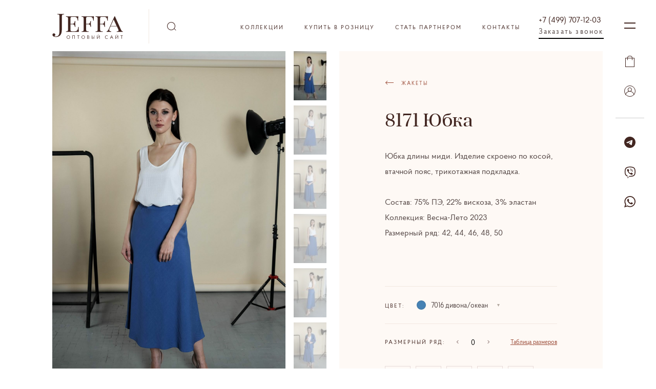

--- FILE ---
content_type: text/html; charset=UTF-8
request_url: https://jeffa.ru/catalog/product/8171-yubka-3
body_size: 11889
content:
<!DOCTYPE html>
<html>
<head lang="ru">
    <!-- Google Tag Manager -->
    <script>(function(w,d,s,l,i){w[l]=w[l]||[];w[l].push({'gtm.start':
                new Date().getTime(),event:'gtm.js'});var f=d.getElementsByTagName(s)[0],
            j=d.createElement(s),dl=l!='dataLayer'?'&l='+l:'';j.async=true;j.src=
            'https://www.googletagmanager.com/gtm.js?id='+i+dl;f.parentNode.insertBefore(j,f);
        })(window,document,'script','dataLayer','GTM-TRCSWM2');</script>
    <!-- End Google Tag Manager -->

    <meta charset="utf-8">
    <title>8171 Юбка</title>
    <meta name="csrf-token" content="DD7Rv0h1cxYP1YSHofb8HUOITR68YJkY2yo2NSzo"/>
    <meta name="description" content=""/>
    <meta name="viewport" content="width=device-width, initial-scale=1, maximum-scale=1">
    <meta http-equiv="X-UA-Compatible" content="IE=edge">
    <meta name="imagetoolbar" content="no">
    <meta name="msthemecompatible" content="no">
    <meta name="cleartype" content="on">
    <meta name="HandheldFriendly" content="True">
    <meta name="format-detection" content="telephone=no">
    <meta name="format-detection" content="address=no">
    <meta name="apple-mobile-web-app-capable" content="yes">
    <meta name="apple-mobile-web-app-status-bar-style" content="black-translucent">

    <link rel="apple-touch-icon" sizes="120x120" href="/apple-touch-icon.png">
    <link rel="icon" type="image/png" sizes="32x32" href="/favicon-32x32.png">
    <link rel="icon" type="image/png" sizes="16x16" href="/favicon-16x16.png">
    <link rel="manifest" href="/site.webmanifest">
    <link rel="mask-icon" href="/safari-pinned-tab.svg" color="#5bbad5">
    <meta name="msapplication-TileColor" content="#da532c">
    <meta name="theme-color" content="#ffffff">

    <meta property="og:title" content="8171 Юбка">
    <meta property="og:site_name" content="jeffa">
    <meta property="og:description" content="">
    <link href="https://jeffa.ru/assets/css/main.css?bf82e910a3e89378dfef82cfd33262897db29576"
          type="text/css" rel="stylesheet">


    <script>
        let loggedIn = false;
        let wholesale = false;
    </script>

    <script type="text/javascript" src="https://jeffa.ru/assets/js/main.js?bf82e910a3e89378dfef82cfd33262897db29576"></script>

</head>
<body>
<!-- Google Tag Manager (noscript) -->
<noscript><iframe src="https://www.googletagmanager.com/ns.html?id=GTM-TRCSWM2"
                  height="0" width="0" style="display:none;visibility:hidden"></iframe></noscript>
<!-- End Google Tag Manager (noscript) -->

<section class="header" id="header" :class="{search_active : searchActive }">

    <form action="https://jeffa.ru/search">
        <div class="content">
            <div class="hum_link modal_link" data-link-id="modal_menu"></div>
            <a class="logo" href="https://jeffa.ru"><img src="/assets/img/logo.svg?1"/></a>
            <div class="search_input_wrapper">
                <input v-on:focusin="openSearch"  type="text" autocomplete="off" v-on:keyup="inputTerm" name="term" v-model="page.term"
                       value="">
                <div class="cross_close" v-on:click="clearTerm"></div>
            </div>

            <nav>
    <ul>
        <li><a href="#">Коллекции</a>
            <ul>
                                    <li><a href="https://jeffa.ru/catalog/collection/kokteyl-25-26">Коктейль 25/26</a></li>
                                    <li><a href="https://jeffa.ru/catalog/collection/osen-zima-25-26">Осень-зима 25/26</a></li>
                                    <li><a href="https://jeffa.ru/catalog/collection/vesna-leto-2025">Весна-Лето 2025</a></li>
                                    <li><a href="https://jeffa.ru/catalog/collection/kokteyl-24-25-1">Коктейль 24/25</a></li>
                                    <li><a href="https://jeffa.ru/catalog/collection/osen-zima-24-25">Осень-зима 24/25</a></li>
                                    <li><a href="https://jeffa.ru/catalog/collection/vesna-leto-2024-1">Весна-Лето 2024</a></li>
                                    <li><a href="https://jeffa.ru/catalog/collection/kokteyl-23-24">Коктейль 23/24</a></li>
                            </ul>

                    </li>

                <li>
            <a class=""
               href="https://jeffa-shop.ru/"
               target="_blank">Купить в розницу</a>

            
        </li>
                <li>
            <a class=" has-submenu "
               href="#"
               target="_self">Стать партнером</a>

                            <ul>
                    <li>
                        
                        <a href="https://jeffa.ru/stat_partnerom_jeffa/usloviya-sotrudnichestva"
                           target="_self">Условия сотрудничества</a>

                        
                        <a href="https://jeffa.ru/stat_partnerom_jeffa/novosti"
                           target="_self">Новости</a>

                                            </li>
                </ul>
            
        </li>
                <li>
            <a class=""
               href="https://jeffa.ru/contacts"
               target="_self">Контакты</a>

            
        </li>
                <li>
            <div class="request-call">
                <a class="request-call_link" href="tel:+74997071203">+7 (499) 707-12-03</a>
                <div class="request-call_border modal_link"  data-link-id="modal_call" >Заказать звонок</div>
            </div>
        </li>
    </ul>
</nav>


            <div class="opt cart-icon  modal_link open-cart"
                 data-link-id="modal_cart" id="open-cart-link">
                <svg class="svg" width="18" height="22">
                    <use xlink:href="#svg_cart"></use>
                </svg>
            </div>
        </div>
    </form>
</section>


<section :class="{active : isResultListActive}"  class="search_result_container " id="search_result">
    <div class="content" v-if="searchResults.length>0">

        <a v-for="searchResult in searchResults" class="cart_item_link" :href="searchResult.fullUrl">
            <div class="cart_item_img">
                <img :src="searchResult.defaultImageUrl400" alt="" title="">
            </div>
            <div class="cart_item_opt">
                <div v-if="parseFloat(searchResult.price_old) > parseFloat(searchResult.price)" class="price">
                    <span class="price old">{{ searchResult.formatOldPrice}} ₽</span>
                    <span class="price new">{{ searchResult.formatPrice }} ₽</span>
                </div>
                <div v-else-if="searchResult.formatPrice" class="price">{{ searchResult.formatPrice }} ₽</div>
                <div class="title">{{ searchResult.name }}</div>
                <div v-if="searchResult.colorTitle">
                    <span class="opt_text">Цвет:</span>
                    {{ searchResult.colorTitle }}
                </div>
            </div>
        </a>

    </div>
    <div v-else class="content">
        <div v-if="showMessage">
             Товары не найдены
        </div>
        <div v-else>
            Введите название товара
        </div>
    </div>
</section>


<section class="content">
        <div class="flex">
        <div class="col_2" style="position: relative;">
            <div class="product_img_ctn">
                
                    <a href="#img_1" class="modal_link  active "
                       data-link-id="modal_zoom">
                        <img src="/storage/products/31235/092ff75b-7696-40d2-a8a6-94e0879472e9/092ff75b-7696-40d2-a8a6-94e0879472e9_1000.JPG" srcset="/storage/products/31235/092ff75b-7696-40d2-a8a6-94e0879472e9/092ff75b-7696-40d2-a8a6-94e0879472e9_1920.JPG">
                    </a>

                
                    <a href="#img_2" class="modal_link "
                       data-link-id="modal_zoom">
                        <img src="/storage/products/31235/bf20b551-2262-46da-a269-3aa52213f9d7/bf20b551-2262-46da-a269-3aa52213f9d7_1000.JPG" srcset="/storage/products/31235/bf20b551-2262-46da-a269-3aa52213f9d7/bf20b551-2262-46da-a269-3aa52213f9d7_1920.JPG">
                    </a>

                
                    <a href="#img_3" class="modal_link "
                       data-link-id="modal_zoom">
                        <img src="/storage/products/31235/00cb4f66-7893-4417-9d44-4eec56122b5b/00cb4f66-7893-4417-9d44-4eec56122b5b_1000.JPG" srcset="/storage/products/31235/00cb4f66-7893-4417-9d44-4eec56122b5b/00cb4f66-7893-4417-9d44-4eec56122b5b_1920.JPG">
                    </a>

                
                    <a href="#img_4" class="modal_link "
                       data-link-id="modal_zoom">
                        <img src="/storage/products/31235/4099284a-698c-484d-90f9-a5f636d775fe/4099284a-698c-484d-90f9-a5f636d775fe_1000.JPG" srcset="/storage/products/31235/4099284a-698c-484d-90f9-a5f636d775fe/4099284a-698c-484d-90f9-a5f636d775fe_1920.JPG">
                    </a>

                
                    <a href="#img_5" class="modal_link "
                       data-link-id="modal_zoom">
                        <img src="/storage/products/31235/ded4a3ad-01c9-473b-923a-055b6ac3c9c4/ded4a3ad-01c9-473b-923a-055b6ac3c9c4_1000.JPG" srcset="/storage/products/31235/ded4a3ad-01c9-473b-923a-055b6ac3c9c4/ded4a3ad-01c9-473b-923a-055b6ac3c9c4_1920.JPG">
                    </a>

                
                    <a href="#img_6" class="modal_link "
                       data-link-id="modal_zoom">
                        <img src="/storage/products/31235/782c1a7a-b1b1-4142-9b04-18521d9e12da/782c1a7a-b1b1-4142-9b04-18521d9e12da_1000.JPG" srcset="/storage/products/31235/782c1a7a-b1b1-4142-9b04-18521d9e12da/782c1a7a-b1b1-4142-9b04-18521d9e12da_1920.JPG">
                    </a>

                
                <div class="poduct_img_nav">
                                            <img class=" active " src="/storage/products/31235/092ff75b-7696-40d2-a8a6-94e0879472e9/092ff75b-7696-40d2-a8a6-94e0879472e9_60.JPG">
                                            <img class="" src="/storage/products/31235/bf20b551-2262-46da-a269-3aa52213f9d7/bf20b551-2262-46da-a269-3aa52213f9d7_60.JPG">
                                            <img class="" src="/storage/products/31235/00cb4f66-7893-4417-9d44-4eec56122b5b/00cb4f66-7893-4417-9d44-4eec56122b5b_60.JPG">
                                            <img class="" src="/storage/products/31235/4099284a-698c-484d-90f9-a5f636d775fe/4099284a-698c-484d-90f9-a5f636d775fe_60.JPG">
                                            <img class="" src="/storage/products/31235/ded4a3ad-01c9-473b-923a-055b6ac3c9c4/ded4a3ad-01c9-473b-923a-055b6ac3c9c4_60.JPG">
                                            <img class="" src="/storage/products/31235/782c1a7a-b1b1-4142-9b04-18521d9e12da/782c1a7a-b1b1-4142-9b04-18521d9e12da_60.JPG">
                                    </div>
            </div>
        </div>
        <div class="col_2">
            <div class="product_options" id="product_options">
                <header>
                    <div class="bread_crumbs">
                        
                                                    <a href="https://jeffa.ru/catalog/category/zhakety">
                                <svg class="svg white">
                                    <use xlink:href="#svg_bread_arrow"></use>
                                </svg>
                                <span>Жакеты</span>
                            </a>
                                            </div>
                    <h1> 8171 Юбка</h1>
                                    </header>
                <div class="text_min">
                    
                    
                    

                    

                    
                    
                    
                    
                    
                    
                    
                    


                    
                    

                    
                    
                    

                    <p>
                        
                        Юбка длины миди. Изделие скроено по косой, втачной пояс, трикотажная подкладка.

                    </p>

                    <p>

                        
                            Состав: 75% ПЭ, 22% вискоза, 3% эластан<br>

                        
                                                    Коллекция: Весна-Лето 2023<br>
                        
                        
                            Размерный ряд: 42, 44, 46, 48, 50<br>

                        
                    </p>

                </div>

                
                <br><br>
                <div class="product_options_ctn size_selector_wrapper">
                    <span class="opt_text">Цвет:</span>
                    
                        <div class="select_wrapper">
                            <div class="select_form">
                               <span class="color_item"
                                     style="background:                                     #4682B4
                                     ">

                                        </span>

                                7016 дивона/океан</div>
                            <div class="select_dropdown">
                                                                    <div  class="option  active ">
                                        <span class="color_item"
                                              style="background:                                              #4682B4
                                              ">

                                        </span> 7016 дивона/океан
                                    </div>
                                                                    <div  data-href="https://jeffa.ru/catalog/product/8171-yubka-4"
                                          class="option ">
                                        <span class="color_item"
                                              style="background:                                              #D2B48C
                                              ">

                                        </span> 7017 дивона/песок
                                    </div>
                                                                    <div  data-href="https://jeffa.ru/catalog/product/8171-yubka-5"
                                          class="option ">
                                        <span class="color_item"
                                              style="background:                                              #F08080
                                              ">

                                        </span> 7018 дивона/винтаж
                                    </div>
                                                                    <div  data-href="https://jeffa.ru/catalog/product/8171-yubka-6"
                                          class="option ">
                                        <span class="color_item"
                                              style="background:                                              #6B8E23
                                              ">

                                        </span> 7019 дивона/хвоя
                                    </div>
                                                                    <div  data-href="https://jeffa.ru/catalog/product/8171-yubka-7"
                                          class="option ">
                                        <span class="color_item"
                                              style="background:                                              #8FBC8F
                                              ">

                                        </span> 7020 дивона/олива
                                    </div>
                                                            </div>

                        </div>
                                    </div>

                
                    <div class="product_options_ctn size_selector_wrapper">
                        <header>
                            <span class="opt_text">Размерный ряд:</span>
                            <div class="size_selector_input_wrapper" id="size-range">
                                <div class="c_minus"></div>
                                <input type="number" class="size_selector_input" id="size-range-input" value="0"
                                       title="Выберите количество размерных рядов">
                                <div class="c_plus"></div>
                            </div>
                            <a href="#" class="size_table_link modal_link" data-link-id="modal_table_size">Таблица
                                размеров</a>
                        </header>
                        <div class="size_selector">

                                                                                                                                                <div class="size_selector_item "
                                             data-id="73"
                                             data-quantity="0"
                                             data-allowed-quantity="1">
                                            42
                                            <div class="ssi"></div>
                                            <span>0</span>
                                        </div>
                                                                                                                                                                                    <div class="size_selector_item disable" data-quantity="0"
                                             data-allowed-quantity="0">
                                            44
                                            <div class="ssi"></div>
                                            <span>0</span>
                                        </div>
                                                                                                                                                                                    <div class="size_selector_item disable" data-quantity="0"
                                             data-allowed-quantity="0">
                                            46
                                            <div class="ssi"></div>
                                            <span>0</span>
                                        </div>
                                                                                                                                                                                    <div class="size_selector_item disable" data-quantity="0"
                                             data-allowed-quantity="0">
                                            48
                                            <div class="ssi"></div>
                                            <span>0</span>
                                        </div>
                                                                                                                                                                                    <div class="size_selector_item disable" data-quantity="0"
                                             data-allowed-quantity="0">
                                            50
                                            <div class="ssi"></div>
                                            <span>0</span>
                                        </div>
                                                                    








                        </div>
                    </div>


                                            <div style="margin-bottom: 10px;">
                            Зарегистрируйтесь и получите доступ к оптовым ценам
                        </div>
                        <div class="flex">

                            <a class="btn primary" href="https://jeffa.ru/register" data-text="Зарегистрироваться"
                            >
                                Зарегистрироваться
                            </a>

                        </div>
                    
                
                <br>
                <br>
                            </div>
        </div>
    </div>
    </section>




<section class="footer">
    <div class="content">
        <div class="col_4">
            <div class="grid_min">
                ООО «Империя Моды»<br>
                коллекционная женская одежда оптом
                <div class="social_icons_ctn">





                    <a href="https://www.instagram.com/jeffa_opt/" class="social_link" target="_blank">
                        <svg>
                            <use xlink:href="#svg_social_instagram"></use>
                        </svg>
                    </a>
                    <a href="https://vk.com/jeffa_shop" class="social_link" target="_blank">
                        <svg>
                            <use xlink:href="#svg_social_vk"></use>
                        </svg>
                    </a>
                </div>
            </div>
        </div>
        <div class="col_4">
            <div class="grid_min">
                <nav class="footer_nav">

                    <a href="https://jeffa.ru/contacts" target="_self">Контакты</a>
                        <a href="https://jeffa.ru/stat_partnerom_jeffa" target="_self">Стать партнером</a>
                        <a href="https://jeffa.ru/politika-konfidencialnosti" target="_self">Политика конфиденциальности</a>
        </nav>
            </div>
        </div>
        <div class="col_4">
            <div class="grid_min">
                <a href="tel:+74997071203" class="phone">+7 (499) 707-12-03</a>
                <a href="tel:+79269692217" class="phone">+7 (926) 969-22-17</a>
                <a href="mailto:imperyamody4@yandex.ru">imperyamody4@yandex.ru</a>
                <br>
                <a href="https://segmentsoft.by/" class="clink" target="_blank" title="Разработка сайтов в Минске">
                    Разработка сайтов – Segmentsoft</a>
            </div>
        </div>
        <div class="col_4">
            <div class="grid_min">
            </div>
        </div>
    </div>
    <div class="content bottom">
        <div class="clink">2025 © Jeffa.ru – Все права защищены</div>
    </div>
</section>
<div class="right_nav">
    <div class="hum_link modal_link" data-link-id="modal_menu"></div>


    <div class="opt cart-icon  modal_link open-cart"
         data-link-id="modal_cart">
        <svg class="svg" width="18" height="22">
            <use xlink:href="#svg_cart">
        </svg>
    </div>
                <div class="opt modal_link" data-link-id="modal_enter">
            <div class="acc_name">
                <svg class="svg" width="18" height="15">
                    <use xlink:href="#svg_account">
                </svg>
            </div>
        </div>
        <div class="opt  border-after" >
        <div class="acc_name border-0 ">
            <a href="tg://resolve?domain=Jeffa_woman"><img src="/assets/img/telegram.svg"></a>
        </div>
    </div>
    <div class="opt" >
        <div class="acc_name border-0">
            <a href="viber://chat?number=+79269692217"><img src="/assets/img/viber.svg"></a>
        </div>
    </div>
    <div class="opt">
        <div class="acc_name border-0">
            <a href="https://api.whatsapp.com/send?phone=79269692217"><img src="/assets/img/whatsapp.svg"></a>
        </div>
    </div>

</div>

<section class="modal" id="modal_call">
    <div class="close cross_close">
    </div>
    <div class="col_2">
    </div>
    <div class="col_2">
        <div class="modal_content" id="call-content">
            <form id="call-form">
                <header>
                    <div class="title">Заказать звонок</div>
                </header>
                <input type="hidden" name="_token" value="DD7Rv0h1cxYP1YSHofb8HUOITR68YJkY2yo2NSzo">                <div class="input_wrapper">
                    <input  type="phone" name="phone" required="required" />
                    <div class="input_value">Телефон:*</div>
                    <div class="error_message"></div>
                </div>
                <button class="btn primary max" type="submit" data-text="Заказать">Заказать</button>
            </form>
        </div>
    </div>
</section>


<section class="modal" id="modal_cart">
    <div class="close cross_close">
    </div>
    <div class="col_2">
    </div>
    <div class="col_2">
        <div class="modal_content" id="cart-content">
        </div>
    </div>
</section>
<section class="modal" id="modal_menu">
    <div class="close cross_close">
    </div>
    <div class="col_2">
    </div>
    <div class="col_2">
        <div class="modal_content">

            <nav class="main_menu">
    <br>

    
        <span class="title" >Коллекции</span>
                    <a class="menu_link" href="https://jeffa.ru/catalog/collection/kokteyl-25-26">Коктейль 25/26</a><br>
                    <a class="menu_link" href="https://jeffa.ru/catalog/collection/osen-zima-25-26">Осень-зима 25/26</a><br>
                    <a class="menu_link" href="https://jeffa.ru/catalog/collection/vesna-leto-2025">Весна-Лето 2025</a><br>
                    <a class="menu_link" href="https://jeffa.ru/catalog/collection/kokteyl-24-25-1">Коктейль 24/25</a><br>
                    <a class="menu_link" href="https://jeffa.ru/catalog/collection/osen-zima-24-25">Осень-зима 24/25</a><br>
                    <a class="menu_link" href="https://jeffa.ru/catalog/collection/vesna-leto-2024-1">Весна-Лето 2024</a><br>
                    <a class="menu_link" href="https://jeffa.ru/catalog/collection/kokteyl-23-24">Коктейль 23/24</a><br>
                <br>
    
    
        
            
        
            
        
            
        
            
        
            
        
            
        
            
        
            
        
            
        
            
        
            
        
            
        
            
        
            
        
            
        
            
        
            
        
            
        
            
        
            
        
            
        
            
        
            
        
            
        
            
        
            
        
            
        
            
        
            
        
            
        
            
        
            
        
            
        
            
        
            
        
            
        
            
        
            
        
            
        
            
        
            
        
            
        
            
        
            
        
            
        
            
        
                            <a class="title"
                   href="https://jeffa.ru/catalog/category/614-topy-1">Топы</a>
                
        
            
        
            
        
            
        
            
        
            
        
                            <a class="title"
                   href="https://jeffa.ru/catalog/category/bluzka">Блузки</a>
                
        
            
        
            
        
                            <a class="title"
                   href="https://jeffa.ru/catalog/category/bryuki">Брюки</a>
                
        
            
        
                            <a class="title"
                   href="https://jeffa.ru/catalog/category/zhakety">Жакеты</a>
                
        
            
        
            
        
            
        
            
        
            
        
            
        
            
            
</nav>

<nav class="main_menu">
    </nav>

    <nav class="main_menu dop">
        <a class="menu_link modal_link" href="#"  data-link-id="modal_enter">Войти</a>
    </nav>


        </div>
    </div>
</section>

    <section class="modal" id="modal_enter">
    <div class="close cross_close">
    </div>
    <div class="col_2">
    </div>
    <div class="col_2">
        <div class="modal_content">

            <form id="form-login">
                <header>
                    <div class="title">Вход</div>
                </header>
                <input type="hidden" name="remember" value="1">
                <input type="hidden" name="_token" value="DD7Rv0h1cxYP1YSHofb8HUOITR68YJkY2yo2NSzo">                <div class="input_wrapper">
                    <input type="email" id="loginform-email" type="email" name="email" required="required" />
                    <div class="input_value">E-mail:*</div>
                    <div class="error_message"></div>
                </div>
                
                <div class="input_wrapper">
                    <input type="password"is="" id="loginform-password" name="password" type="password" required="required" />
                    <div class="input_value">Пароль</div>
                    <div class="error_message"></div>
                </div>

                <div class="cell_r password_link">
                    <a href="#" class="forgotten-password-trigger">Я не помню пароль</a>
                </div>
                <button class="btn primary max" type="submit" data-text="Войти">Войти</button>
                <p>
                     У Вас еще нет аккаунта? 
                    <a href="https://jeffa.ru/register" class="">Зарегистрируйтесь</a>
                </p>
            </form>

            <form id="forgotten-password" style="display: none;">
                <header>
                    <div class="title">Сбросить пароль</div>
                </header>

                <input type="hidden" name="_token" value="DD7Rv0h1cxYP1YSHofb8HUOITR68YJkY2yo2NSzo">

                <div class="input_wrapper">
                    <input type="email" type="email" name="email" required="required" />
                    <div class="input_value">E-mail:*</div>
                    <div class="error_message"></div>
                </div>
                

                <div class="cell_r password_link">
                    <a href="" class="close-forgotten-form-trigger">Войти</a>
                </div>
                <div id="forgotten-password-message" class="success" style="">

                </div>

                <button class="btn primary max" type="submit" data-text="Восстановить пароль">Восстановить пароль</button>


            </form>

        </div>
    </div>
</section>



























































<section class="modal" id="modal_table_size">
    <div class="close cross_close">
    </div>
    <div class="col_4">
    </div>
    <div class="col_3_4">
        <div class="modal_content">
            <header>
                <div class="title">Таблица размеров</div>
            </header>
            <div class="table_wrapper">
                <table>
                    <tbody>
                    <tr>
                        <td>Российский</td>
                        <td>42</td>
                        <td>44</td>
                        <td>46</td>
                        <td>48</td>
                        <td>50</td>
                        <td>52</td>
                        <td>54</td>
                    </tr>
                    <tr>
                        <td>Обхват груди (см)</td>
                        <td>82-86</td>
                        <td>86-90</td>
                        <td>90-94</td>
                        <td>94-98</td>
                        <td>98-102</td>
                        <td>102-106</td>
                        <td>106-110</td>
                    </tr>
                    <tr>
                        <td>Обхват талии (см)</td>
                        <td>62-66</td>
                        <td>66-70</td>
                        <td>70-74</td>
                        <td>74-78</td>
                        <td>78-82</td>
                        <td>82-86</td>
                        <td>86-90</td>
                    </tr>
                    <tr>
                        <td>Обхват бедер (см)</td>
                        <td>88-92</td>
                        <td>92-96</td>
                        <td>96-100</td>
                        <td>100-104</td>
                        <td>104-108</td>
                        <td>108-112</td>
                        <td>112-116</td>
                    </tr>
                    </tbody>
                </table>
            </div>
        </div>
    </div>
</section>
<section class="modal" id="modal_filters">
    <div class="close cross_close">
    </div>
    <div>
        <div class="modal_content">
        </div>
    </div>
</section>

    <section class="modal" id="modal_zoom">
        <div class="close cross_close">
        </div>
        <div class="content">

            
                <img id="img_p_1" src="/storage/products/31235/092ff75b-7696-40d2-a8a6-94e0879472e9/092ff75b-7696-40d2-a8a6-94e0879472e9_1920.JPG"
                     srcset="/storage/products/31235/092ff75b-7696-40d2-a8a6-94e0879472e9/092ff75b-7696-40d2-a8a6-94e0879472e9_1000.JPG">

            
                <img id="img_p_2" src="/storage/products/31235/bf20b551-2262-46da-a269-3aa52213f9d7/bf20b551-2262-46da-a269-3aa52213f9d7_1920.JPG"
                     srcset="/storage/products/31235/bf20b551-2262-46da-a269-3aa52213f9d7/bf20b551-2262-46da-a269-3aa52213f9d7_1000.JPG">

            
                <img id="img_p_3" src="/storage/products/31235/00cb4f66-7893-4417-9d44-4eec56122b5b/00cb4f66-7893-4417-9d44-4eec56122b5b_1920.JPG"
                     srcset="/storage/products/31235/00cb4f66-7893-4417-9d44-4eec56122b5b/00cb4f66-7893-4417-9d44-4eec56122b5b_1000.JPG">

            
                <img id="img_p_4" src="/storage/products/31235/4099284a-698c-484d-90f9-a5f636d775fe/4099284a-698c-484d-90f9-a5f636d775fe_1920.JPG"
                     srcset="/storage/products/31235/4099284a-698c-484d-90f9-a5f636d775fe/4099284a-698c-484d-90f9-a5f636d775fe_1000.JPG">

            
                <img id="img_p_5" src="/storage/products/31235/ded4a3ad-01c9-473b-923a-055b6ac3c9c4/ded4a3ad-01c9-473b-923a-055b6ac3c9c4_1920.JPG"
                     srcset="/storage/products/31235/ded4a3ad-01c9-473b-923a-055b6ac3c9c4/ded4a3ad-01c9-473b-923a-055b6ac3c9c4_1000.JPG">

            
                <img id="img_p_6" src="/storage/products/31235/782c1a7a-b1b1-4142-9b04-18521d9e12da/782c1a7a-b1b1-4142-9b04-18521d9e12da_1920.JPG"
                     srcset="/storage/products/31235/782c1a7a-b1b1-4142-9b04-18521d9e12da/782c1a7a-b1b1-4142-9b04-18521d9e12da_1000.JPG">

            
            <div class="poduct_img_nav">
                                    <a href="#img_p_1"><img class=" active "
                                                               src="/storage/products/31235/092ff75b-7696-40d2-a8a6-94e0879472e9/092ff75b-7696-40d2-a8a6-94e0879472e9_60.JPG"></a>
                                    <a href="#img_p_2"><img class=""
                                                               src="/storage/products/31235/bf20b551-2262-46da-a269-3aa52213f9d7/bf20b551-2262-46da-a269-3aa52213f9d7_60.JPG"></a>
                                    <a href="#img_p_3"><img class=""
                                                               src="/storage/products/31235/00cb4f66-7893-4417-9d44-4eec56122b5b/00cb4f66-7893-4417-9d44-4eec56122b5b_60.JPG"></a>
                                    <a href="#img_p_4"><img class=""
                                                               src="/storage/products/31235/4099284a-698c-484d-90f9-a5f636d775fe/4099284a-698c-484d-90f9-a5f636d775fe_60.JPG"></a>
                                    <a href="#img_p_5"><img class=""
                                                               src="/storage/products/31235/ded4a3ad-01c9-473b-923a-055b6ac3c9c4/ded4a3ad-01c9-473b-923a-055b6ac3c9c4_60.JPG"></a>
                                    <a href="#img_p_6"><img class=""
                                                               src="/storage/products/31235/782c1a7a-b1b1-4142-9b04-18521d9e12da/782c1a7a-b1b1-4142-9b04-18521d9e12da_60.JPG"></a>
                            </div>
        </div>
    </section>

<section class="gdpr">
    <div class="content flex">
        <div class="col_3_4">
            <p>
                Продолжая использовать наш сайт, вы даете согласие на обработку файлов cookie и пользовательских
                данных: сведения о местоположении; тип и версия ОС; тип и версия браузера; тип устройства и
                разрешение его экрана; источники входа на сайт; язык ОС и браузера; посещенные страницы сайта и
                действия на них; ip-адрес в целях функционирования сайта, проведения ретаргетинга, проведения
                статистических исследований и передачи третьим лицам. Если вы не хотите, чтобы ваши данные
                обрабатывались, покиньте сайт.
            </p>
        </div>
        <div class="col_4" style="text-align: right;">
            <br>
            <br>
            <button class="btn dark_theme gdpr_close" data-text="Ok">Ok</button>
        </div>
    </div>
</section>



<svg version="1.1" xmlns="http://www.w3.org/2000/svg" xmlns:xlink="http://www.w3.org/1999/xlink"
     style="display: none;">

    <symbol id="svg_search" viewBox="0 0 18 17">
        <path d="M8,0 C12.418278,0 16,3.581722 16,8 C16,9.77304806 15.4231979,11.4113768 14.4470009,12.737579 L17.7071068,16 L17,16.7071068 L13.8009216,13.5090448 C12.3433228,15.0433764 10.2833771,16 8,16 C3.581722,16 0,12.418278 0,8 C0,3.581722 3.581722,0 8,0 Z M8,1 C4.13400675,1 1,4.13400675 1,8 C1,11.8659932 4.13400675,15 8,15 C11.8659932,15 15,11.8659932 15,8 C15,4.13400675 11.8659932,1 8,1 Z"></path>
    </symbol>

    <symbol id="svg_cart" viewBox="0 0 18 22">
        <path d="M10,0 C12.209139,0 14,1.790861 14,4 L18,4 L18,22 L0,22 L0,4 L4,4 C4,1.790861 5.790861,0 8,0 L10,0 Z M17,5 L14,5 L14,8 C14,8.27614237 13.7761424,8.5 13.5,8.5 C13.2238576,8.5 13,8.27614237 13,8 L13,5 L5,5 L5,8 C5,8.27614237 4.77614237,8.5 4.5,8.5 C4.25454011,8.5 4.05039163,8.32312484 4.00805567,8.08987563 L4,8 L4,5 L1,5 L1,21 L17,21 L17,5 Z M10,1 L8,1 C6.34314575,1 5,2.34314575 5,4 L13,4 C13,2.34314575 11.6568542,1 10,1 Z"></path>
    </symbol>

    <symbol id="svg_bread_arrow" viewBox="0 0 17 9">
        <polygon
                points="4.68489016 0.644830559 5.38875 1.35516944 2.71923381 3.99983056 17 4 17 5 2.71923381 4.99983056 5.38875 7.64483056 4.68489016 8.35516944 0.794233808 4.5"></polygon>
    </symbol>


    <symbol id="svg_account" viewBox="0 0 18 15">
        <path d="M8.80909692,0 C11.0182359,0 12.8090969,1.790861 12.8090969,4 C12.8090969,5.36451935 12.1258539,6.56945874 11.082819,7.29136712 C14.3657002,8.14435019 16.9192156,10.8055409 17.6183586,14.1480497 C17.3426492,14.4464235 17.0521981,14.7301598 16.7480265,14.9987143 C16.2549245,11.0601337 12.9007487,8.01153882 8.83220987,8.00003268 L8.80909692,8 C8.8013984,8 8.79370497,7.99997825 8.78601667,7.99993481 L8.80909692,8 C4.72980839,8 1.36363193,11.0531957 0.871109828,14.9990449 C0.566628142,14.7307776 0.275844639,14.4467476 0,14.1486911 C0.699008047,10.8056571 3.25249903,8.14437124 6.53511144,7.28975232 C5.49217422,6.56916651 4.80909692,5.36435388 4.80909692,4 C4.80909692,1.790861 6.59995792,0 8.80909692,0 Z M8.80909692,1 C7.15224267,1 5.80909692,2.34314575 5.80909692,4 C5.80909692,5.65685425 7.15224267,7.00001973 8.80909692,7.00001973 L8.7900499,7.00001973 C8.79639737,7.00001973 8.80274637,7.00001973 8.80909692,7.00001973 L8.82824697,6.99994016 C10.4762883,6.98963829 11.8090969,5.65046622 11.8090969,4 C11.8090969,2.34314575 10.4659512,1 8.80909692,1 Z"></path>
    </symbol>


    <symbol id="svg_social_linkedin" viewBox="0 0 24 24">
        <path d="M22.2624434,0 L1.73755656,0 C0.760180995,0 0,0.753363229 0,1.72197309 L0,22.2780269 C0,23.2466368 0.760180995,24 1.73755656,24 L22.2624434,24 C23.239819,24 24,23.2466368 24,22.2780269 L24,1.72197309 C24,0.753363229 23.239819,0 22.2624434,0 Z M7,20 L3,20 L3,9 L7,9 L7,20 Z M5,8 L5,8 L5,8 C3.84210526,8 3,7.05882353 3,6 C3,4.82352941 3.73684211,4 5,4 C6.15789474,4 7,4.94117647 7,6 C7,7.05882353 6.26315789,8 5,8 Z M20,20 L16.368932,20 L16.368932,14.3428571 C16.368932,12.8761905 15.8349515,11.9333333 14.5533981,11.9333333 C13.592233,11.9333333 12.9514563,12.5619048 12.7378641,13.1904762 C12.631068,13.4 12.631068,13.7142857 12.631068,14.0285714 L12.631068,19.8952381 L9,19.8952381 C9,19.8952381 9,10.3619048 9,9.31428571 L12.631068,9.31428571 L12.631068,10.7809524 C13.0582524,10.047619 13.9126214,9 15.8349515,9 C18.184466,9 20,10.4666667 20,13.7142857 L20,20 Z"></path>
    </symbol>
    <symbol id="svg_social_facebook" viewBox="0 0 24 24">
        <path d="M24,12 C24,5.37257812 18.6274219,-3.55271368e-15 12,-3.55271368e-15 C5.37257813,-3.55271368e-15 0,5.37257812 0,12 C0,17.9895469 4.38822656,22.9539844 10.125,23.8542187 L10.125,15.46875 L7.078125,15.46875 L7.078125,12 L10.125,12 L10.125,9.35625 C10.125,6.34875 11.9165156,4.6875 14.6575781,4.6875 C15.9704766,4.6875 17.34375,4.921875 17.34375,4.921875 L17.34375,7.875 L15.8305781,7.875 C14.3398828,7.875 13.875,8.80000781 13.875,9.74899219 L13.875,12 L17.203125,12 L16.6710938,15.46875 L13.875,15.46875 L13.875,23.8542187 C19.6117734,22.9539844 24,17.9895469 24,12"></path>
    </symbol>
    <symbol id="svg_social_instagram" viewBox="0 0 24 24">
        <path d="M12,0.2 C8.8,0.2 8.4,0.2 7.1,0.3 C5.8,0.4 5,0.6 4.2,0.8 C3.4,1.1 2.8,1.5 2.1,2.2 C1.4,2.9 1,3.5 0.7,4.3 C0.4,5.1 0.2,5.9 0.2,7.2 C0.1,8.5 0.1,8.9 0.1,12.1 C0.1,15.3 0.1,15.7 0.2,17 C0.3,18.3 0.5,19.1 0.7,19.9 C1,20.7 1.4,21.3 2.1,22 C2.8,22.7 3.4,23.1 4.2,23.4 C5,23.7 5.8,23.9 7.1,23.9 C8.4,24 8.8,24 12,24 C15.2,24 15.6,24 16.9,23.9 C18.2,23.8 19,23.6 19.8,23.4 C20.6,23.1 21.2,22.7 21.9,22 C22.6,21.3 23,20.7 23.3,19.9 C23.6,19.1 23.8,18.3 23.8,17 C23.9,15.7 23.9,15.3 23.9,12.1 C23.9,8.9 23.9,8.5 23.8,7.2 C23.7,5.9 23.5,5.1 23.3,4.3 C23,3.5 22.6,2.9 21.9,2.2 C21.2,1.5 20.6,1.1 19.8,0.8 C19,0.5 18.2,0.3 16.9,0.3 C15.6,0.2 15.2,0.2 12,0.2 L12,0.2 Z M10.9,2.3 C11.2,2.3 11.6,2.3 12,2.3 C15.1,2.3 15.5,2.3 16.8,2.4 C17.9,2.5 18.6,2.6 19,2.8 C19.6,3 19.9,3.3 20.4,3.7 C20.8,4.1 21.1,4.5 21.3,5.1 C21.5,5.5 21.7,6.1 21.7,7.3 C21.8,8.5 21.8,8.9 21.8,12.1 C21.8,15.3 21.8,15.6 21.7,16.9 C21.6,18 21.5,18.7 21.3,19.1 C21.1,19.7 20.8,20 20.4,20.5 C20,20.9 19.6,21.2 19,21.4 C18.6,21.6 18,21.8 16.8,21.8 C15.6,21.9 15.2,21.9 12,21.9 C8.9,21.9 8.5,21.9 7.2,21.8 C6.1,21.7 5.4,21.6 5,21.4 C4.4,21.2 4.1,20.9 3.6,20.5 C3.1,20.1 2.9,19.7 2.7,19.1 C2.5,18.7 2.3,18.1 2.3,16.9 C2.2,15.7 2.2,15.3 2.2,12.1 C2.2,9 2.2,8.6 2.3,7.3 C2.4,6.2 2.5,5.5 2.7,5.1 C2.9,4.5 3.2,4.2 3.6,3.7 C4,3.3 4.4,3 5,2.8 C5.4,2.6 6,2.4 7.2,2.4 C8.3,2.3 8.7,2.3 10.9,2.3 L10.9,2.3 Z M18.3,4.3 C17.5,4.3 16.9,4.9 16.9,5.7 C16.9,6.5 17.5,7.1 18.3,7.1 C19.1,7.1 19.7,6.5 19.7,5.7 C19.7,4.9 19.1,4.3 18.3,4.3 L18.3,4.3 Z M12,5.9 C8.7,5.9 5.9,8.6 5.9,12 C5.9,15.3 8.6,18.1 12,18.1 C15.3,18.1 18.1,15.4 18.1,12 C18.1,8.6 15.3,5.9 12,5.9 L12,5.9 Z M12,8.1 C14.2,8.1 15.9,9.9 15.9,12 C15.9,14.2 14.1,15.9 12,15.9 C9.8,15.9 8.1,14.1 8.1,12 C8.1,9.8 9.8,8.1 12,8.1 Z"></path>
    </symbol>
    <symbol id="svg_social_vk" viewBox="0 0 24 24">
        <path d="M13.1614516,19.9938167 C13.7704262,19.9938167 14.0194159,19.587822 14.0124161,19.0788287 C13.9814174,17.1618538 14.7263864,16.1298673 16.0713304,17.4748497 C17.5592684,18.9628302 17.8672555,19.9938167 19.6741802,19.9938167 L22.8740469,19.9938167 C23.6820132,19.9938167 24,19.7338201 24,19.3258254 C24,18.4628367 22.5790592,16.9398567 21.3751094,15.8218713 C19.6891796,14.2568918 19.6101829,14.2198923 21.0621224,12.335917 C22.8630474,9.99694764 25.2189492,6.9999869 23.135036,6.9999869 L19.1542019,6.9999869 C18.3822341,6.9999869 18.3262364,7.4349812 18.0512479,8.08297271 C17.0562893,10.429942 15.1653681,13.4699021 14.447398,13.0049082 C13.6964293,12.5199146 14.040415,10.5989398 14.0974126,7.74397715 C14.112412,6.98998703 14.1084121,6.4729938 12.9564601,6.20499731 C12.3274864,6.05999921 11.7155119,6 11.1475355,6 C8.87463022,6 7.30669555,6.95298752 8.19765843,7.11898534 C9.76859298,7.4119815 9.61759927,10.810937 9.25161452,12.2789177 C8.6136411,14.8348843 6.21574101,10.2549443 5.21678263,7.97397414 C4.97579268,7.42598132 4.90179576,6.9999869 4.04183159,6.9999869 L0.78696721,6.9999869 C0.294987709,6.9999869 0,7.1599848 0,7.51598014 C0,8.11797226 2.95987667,14.2358921 5.78575893,17.2858522 C8.5416441,20.2608132 11.2655306,19.9938167 13.1614516,19.9938167 L13.1614516,19.9938167 Z"></path>
    </symbol>
    <symbol id="svg_social_youtube" viewBox="0 0 24 24">
        <path d="M12.2390338,4.00057195 C13.5331018,4.00570481 19.7041773,4.05395369 21.3765409,4.50749315 C22.4093591,4.78675928 23.2224955,5.60961412 23.4984955,6.65456573 C23.9544459,8.37625195 23.9958959,11.7985047 23.9996641,12.4065036 L23.9996641,12.5934152 C23.9958959,13.2013956 23.9544459,16.6235577 23.4984955,18.3454932 C23.2224955,19.3903077 22.4093591,20.2131625 21.3765409,20.4925657 C19.7041773,20.9459827 13.5331018,20.9942185 12.2390338,20.99935 L11.7610479,20.99935 C10.4669784,20.9942185 4.29589004,20.9459827 2.62340455,20.4925657 C1.59072273,20.2131625 0.77745,19.3903077 0.50145,18.3454932 C0.0608177686,16.6809555 0.00740780115,13.4276506 0.000933865704,12.6634266 L0.000933865704,12.3364901 C0.00740780115,11.572244 0.0608177686,8.31886241 0.50145,6.65456573 C0.77745,5.60961412 1.59072273,4.78675928 2.62340455,4.50749315 C4.29589004,4.05395369 10.4669784,4.00570481 11.7610479,4.00057195 Z M9.54545455,8.91228912 L9.54545455,16.0876601 L15.8181818,12.5001117 L9.54545455,8.91228912 Z"></path>
    </symbol>
    <symbol id="svg_social_twitter" viewBox="0 0 24 24">
        <path d="M22,-5.32907052e-15 C23.1045695,-5.53197664e-15 24,0.8954305 24,2 L24,22 C24,23.1045695 23.1045695,24 22,24 L2,24 C0.8954305,24 -5.19379977e-15,23.1045695 -5.32907052e-15,22 L-5.32907052e-15,2 C-5.46434127e-15,0.8954305 0.8954305,-5.12616439e-15 2,-5.32907052e-15 L22,-5.32907052e-15 Z M14.941147,5.90351996 C13.2390554,5.90351996 11.8557301,7.28362863 11.8557301,8.98176234 C11.8557301,9.22178124 11.8858024,9.45579967 11.9339181,9.68381762 C9.37175904,9.5578077 7.09829398,8.32771084 5.57663614,6.46756438 C5.312,6.92360028 5.16163855,7.45164186 5.16163855,8.01568627 C5.16163855,9.08377038 5.70895422,10.0258446 6.53293494,10.577888 C6.02772048,10.5598866 5.55257831,10.4218757 5.13758072,10.1938578 L5.13758072,10.2358611 L5.13758072,10.2358611 C5.13758072,11.7239783 6.20213976,12.9720765 7.60952289,13.2540987 C7.3509012,13.3261044 7.0802506,13.3621073 6.79757108,13.3621073 C6.59909398,13.3621073 6.40663133,13.3441058 6.22018313,13.308103 C6.61112289,14.5321994 7.75386988,15.4202693 9.10110843,15.4442712 C8.04256386,16.2723364 6.71336867,16.7643751 5.2698988,16.7643751 C5.02330602,16.7643751 4.77671325,16.7523742 4.53613494,16.7223718 C5.89540241,17.5864399 7.51930602,18.09648 9.25748434,18.09648 C14.9291181,18.09648 18.0325783,13.4041106 18.0325783,9.34179069 C18.0325783,9.2097803 18.0325783,9.0777699 18.0265639,8.94575951 C18.6280096,8.51372549 19.1512675,7.96768249 19.5662651,7.34963383 C19.0129349,7.5956532 18.4175036,7.75766596 17.792,7.8356721 C18.4295325,7.45764233 18.9167036,6.85159461 19.1512675,6.13153792 C18.5558361,6.48556579 17.8942458,6.73758564 17.1905542,6.8755965 C16.6251952,6.27554926 15.8252723,5.90351996 14.941147,5.90351996 Z"
              id="Combined-Shape"></path>
    </symbol>
    <symbol id="svg_filters" viewBox="0 0 17 16">
        <path d="M15,0 L15.0004345,3.05009729 C16.1413382,3.28190033 17,4.29067455 17,5.5 C17,6.70932545 16.1413382,7.71809967 15.0004345,7.94990271 L15,16 L14,16 L13.9995655,7.94990271 C12.8586618,7.71809967 12,6.70932545 12,5.5 C12,4.29067455 12.8586618,3.28190033 13.9995655,3.05009729 L14,0 L15,0 Z M9,0 L9.00043449,9.05009729 C10.1413382,9.28190033 11,10.2906746 11,11.5 C11,12.7093254 10.1413382,13.7180997 9.00043449,13.9499027 L9,16 L8,16 L7.99956551,13.9499027 C6.85866183,13.7180997 6,12.7093254 6,11.5 C6,10.2906746 6.85866183,9.28190033 7.99956551,9.05009729 L8,0 L9,0 Z M3,0 L3.00043449,3.05009729 C4.14133817,3.28190033 5,4.29067455 5,5.5 C5,6.70932545 4.14133817,7.71809967 3.00043449,7.94990271 L3,16 L2,16 L1.99855713,7.94969761 C0.858155918,7.71750521 0,6.70896913 0,5.5 C0,4.29067455 0.858661832,3.28190033 1.99956551,3.05009729 L2,0 L3,0 Z M8.5,10 L8.34038952,10.0083916 L8.23153064,10.0239577 L8.23153064,10.0239577 L8.12637064,10.0469045 C7.47871509,10.2129433 7,10.8005667 7,11.5 C7,12.2223655 7.51062085,12.8254692 8.19060837,12.9680567 L8.26488514,12.9816806 L8.26488514,12.9816806 L8.34067377,12.9916384 L8.5,13 L8.65961048,12.9916084 L8.76846936,12.9760423 L8.76846936,12.9760423 L8.87362936,12.9530955 C9.52128491,12.7870567 10,12.1994333 10,11.5 C10,10.7776345 9.48937915,10.1745308 8.80939163,10.0319433 L8.73511486,10.0183194 L8.73511486,10.0183194 L8.65924679,10.0083532 L8.5,10 Z M2.5,4 L2.34038952,4.00839162 L2.18986157,4.03210008 L2.1253754,4.04715999 C1.47822472,4.21354544 1,4.80092503 1,5.5 C1,6.22236552 1.51062085,6.82546915 2.19060837,6.96805671 L2.26488514,6.98168056 L2.26488514,6.98168056 L2.34047156,6.99161705 L2.5,7 L2.65961048,6.99160838 L2.76846936,6.97604231 L2.76846936,6.97604231 L2.87362936,6.95309553 C3.52128491,6.78705666 4,6.19943328 4,5.5 C4,4.77763448 3.48937915,4.17453085 2.80939163,4.03194329 L2.73511486,4.01831944 L2.73511486,4.01831944 L2.65924679,4.0083532 L2.5,4 Z M14.5,4 L14.3403895,4.00839162 L14.2315306,4.02395769 L14.2315306,4.02395769 L14.1263706,4.04690447 C13.4787151,4.21294334 13,4.80056672 13,5.5 C13,6.22236552 13.5106208,6.82546915 14.1906084,6.96805671 L14.2648851,6.98168056 L14.2648851,6.98168056 L14.3406738,6.99163842 L14.5,7 L14.6596105,6.99160838 L14.7684694,6.97604231 L14.7684694,6.97604231 L14.8736294,6.95309553 C15.5212849,6.78705666 16,6.19943328 16,5.5 C16,4.77763448 15.4893792,4.17453085 14.8093916,4.03194329 L14.7351149,4.01831944 L14.7351149,4.01831944 L14.6592468,4.0083532 L14.5,4 Z"
              id="Shape" fill="#422621">
    </symbol>
</svg>

<!-- <svg class="svg white"><use xlink:href="#svg_messenger"></svg> -->




</body>
    <script>

        jQuery(function () {

            $('.product_options_ctn .option[data-href]').click(function () {
                document.location.href = $(this).data('href');
            });

        });

    </script>


<script type="text/javascript" src="https://jeffa.ru/js/app.js?bf82e910a3e89378dfef82cfd33262897db29576"></script>

</html>

--- FILE ---
content_type: text/css
request_url: https://jeffa.ru/assets/css/main.css?bf82e910a3e89378dfef82cfd33262897db29576
body_size: 52178
content:
@charset "UTF-8";/*! normalize.css v8.0.1 | MIT License | github.com/necolas/normalize.css */button,hr,input{overflow:visible}progress,sub,sup{vertical-align:baseline}.slick-dots,ul{list-style:none}html{line-height:1.15;-webkit-text-size-adjust:100%}body{margin:0}details,main{display:block}h1{margin:.67em 0}hr{box-sizing:content-box;height:0}code,kbd,pre,samp{font-family:monospace,monospace;font-size:1em}a{background-color:transparent}abbr[title]{border-bottom:none;text-decoration:underline;text-decoration:underline dotted}small{font-size:80%}sub,sup{font-size:75%;line-height:0;position:relative}sub{bottom:-.25em}sup{top:-.5em}img{border-style:none}button,input,optgroup,select,textarea{font-family:inherit;font-size:100%;line-height:1.15;margin:0}button,input{}button,select{text-transform:none}[type=button],[type=reset],[type=submit],button{-webkit-appearance:button}[type=button]::-moz-focus-inner,[type=reset]::-moz-focus-inner,[type=submit]::-moz-focus-inner,button::-moz-focus-inner{border-style:none;padding:0}[type=button]:-moz-focusring,[type=reset]:-moz-focusring,[type=submit]:-moz-focusring,button:-moz-focusring{outline:ButtonText dotted 1px}fieldset{padding:.35em .75em .625em}legend{box-sizing:border-box;color:inherit;display:table;max-width:100%;padding:0;white-space:normal}textarea{overflow:auto}[type=checkbox],[type=radio]{box-sizing:border-box;padding:0}[type=number]::-webkit-inner-spin-button,[type=number]::-webkit-outer-spin-button{height:auto}[type=search]{-webkit-appearance:textfield;outline-offset:-2px}[type=search]::-webkit-search-decoration{-webkit-appearance:none}::-webkit-file-upload-button{-webkit-appearance:button;font:inherit}summary{display:list-item}[hidden],template{display:none}#modal_menu .menu_link,.footer a,.header nav ul li a,.opt_text{display:inline-block;color:#422621;font-size:11px;text-transform:uppercase;text-decoration:none;letter-spacing:2px;position:relative}.accordion .accordion_item header span:after,.accordion .accordion_item header span:before,.btn:after,.btn:before,.checkbox_wrapper span:after,.general_slider .curtain,.general_slider .slick-next:before,.general_slider .slick-prev:before,.global_overlay,.header .opt svg,.message:before,.right_nav .opt div,.right_nav .opt svg,.size_selector .size_selector_item .c_minus,.size_selector .size_selector_item .c_plus,.size_selector .size_selector_item .ssi{top:0;bottom:0;left:0;right:0;margin:auto;position:absolute}#modal_menu .main_menu.dop .acc_name,.cart_item_link .cart_item_img span,.checkbox_wrapper input[type=radio]+span,.checkbox_wrapper input[type=radio]+span:after,.color_filter.checked:after,.color_item,.message:before,.right_nav .opt div,.size_selector .size_selector_item span{border-radius:100%}.global_overlay{opacity:.7;background:#FF9381;position:fixed;z-index:9}.cart_item_link .cart_item_img span,.size_selector .size_selector_item span{position:absolute;top:-5px;background:#422621;color:#fff;width:20px;height:20px;line-height:20px;font-size:12px;text-align:center;letter-spacing:0;visibility:hidden;box-shadow:0 3px 5px 0 rgba(66,38,33,.3)}.cross_close:after,.cross_close:before,.hum_link:after,.hum_link:before{content:'';position:absolute;top:0;bottom:0;right:0;left:0;margin:auto;height:2px;width:22px;background:#422621;transition:all .3s ease-in-out}@font-face{font-family:anglecia_pro_dspregular;src:url(../fonts/AngleciaProDisplay-Regular-webfont.eot);src:url(../fonts/AngleciaProDisplay-Regular-webfont.eot?#iefix) format("embedded-opentype"),url(../fonts/AngleciaProDisplay-Regular-webfont.woff2) format("woff2"),url(../fonts/AngleciaProDisplay-Regular-webfont.woff) format("woff"),url(../fonts/AngleciaProDisplay-Regular-webfont.ttf) format("truetype");font-weight:400;font-style:normal}@font-face{font-family:proba_proregular;src:url(../fonts/probapro-regular-webfont.eot);src:url(../fonts/probapro-regular-webfont.eot?#iefix) format("embedded-opentype"),url(../fonts/probapro-regular-webfont.woff2) format("woff2"),url(../fonts/probapro-regular-webfont.woff) format("woff"),url(../fonts/probapro-regular-webfont.ttf) format("truetype");font-weight:400;font-style:normal}body{line-height:30px;font-size:18px;color:#564947;font-family:proba_proregular;font-weight:400;-webkit-font-smoothing:antialiased}.product_options h1,.title,h1,h2{font-family:anglecia_pro_dspregular;color:#422621;font-weight:400;font-size:50px;line-height:60px;max-width:900px}blockquote,p,ul{max-width:770px}.title,h1{padding-top:50px}@media screen and (max-width:1024px){.title,h1{font-size:30px;line-height:40px;padding-top:40px;margin-bottom:40px}}.product_options h1,h2{font-size:36px;line-height:50px}@media screen and (max-width:1024px){.product_options h1,h2{font-size:24px;line-height:30px;padding-top:20px;margin-bottom:20px}}.product_options h1{padding-top:10px}p{margin:30px 0}b,strong{background:#FFF3DA;font-weight:400;padding:0 3px}a{color:#9A4A36}a:hover{text-decoration:none}.danger{color:#FF4324}.success{color:#00B172}.disable{color:#B1A3A0}.text_min{font-size:16px}blockquote{font-style:italic;background:#FEF9F5;margin:40px 0;padding:60px;box-sizing:border-box}ul{padding:0}ul li{margin:20px 0;padding:0 0 0 50px;position:relative}ul li:before{content:'';top:15px;position:absolute;height:1px;background:#D4C5C2;width:30px;left:0}.footer .content.bottom .clink,.footer a.clink{color:#C3B8AF;text-transform:none;letter-spacing:0;font-size:14px}.footer{background:#FEF9F5;color:#847876;font-size:14px}.footer .content{padding-top:100px;display:-ms-flexbox;display:flex}.footer a{display:block}.footer a.phone{font-size:14px;letter-spacing:0}.footer .content.bottom{padding-top:20px;padding-bottom:20px;margin-top:90px;border-top:1px solid #F2E8E0}.footer .content.bottom .clink{margin-left:25%}.footer .social_icons_ctn{display:-ms-flexbox;display:flex;margin:20px 0}.footer .social_icons_ctn a{margin-right:10px}@media screen and (max-width:768px){.footer .content .grid_min,.footer .content.bottom .clink{margin:0}.footer .content{-ms-flex-wrap:wrap;flex-wrap:wrap;-ms-flex-direction:column;flex-direction:column;text-align:center}.footer .content .col_4{width:100%}.footer .content .col_4:nth-child(2){display:none}.footer .content .social_icons_ctn{-ms-flex-pack:center;justify-content:center}}.header{height:100px;line-height:25px}.header .content{top:18px;position:relative;height:67px}.header .search_input_wrapper{border-left:1px solid #F2E8E0;width:280px;background:url(../img/ic_search.svg) 35px center no-repeat;position:absolute;top:0;bottom:0;margin:auto auto auto 188px;display:-ms-flexbox;display:flex;-ms-flex-align:center;align-items:center}.header .search_input_wrapper input,.header .search_input_wrapper span{padding:10px 0 10px 65px}.header .search_input_wrapper span{position:absolute;left:0;color:#BAB1AA;font-size:16px}.header .search_input_wrapper input{background:0 0;outline:0;z-index:2;width:100%;border:none}.header nav{position:absolute;right:8%;top:0;z-index:4}@media screen and (max-width:1220px){.header nav{display:none}}.header nav ul{display:-ms-flexbox;display:flex;margin:0;-ms-flex-align:center;align-items:center}.header nav ul li{padding:0;margin:0}.header nav ul li:before{display:none}.header nav ul li:last-child a{padding-right:0}.header nav ul li a{padding:23px 20px 20px;display:block}.header .cross_close,.header .hum_link,.header .opt,.header nav ul li a.request-call_link:before,.header nav ul li ul,.header nav ul li ul li a:before,.header.search_active nav{display:none}.header nav ul li a.request-call_link{padding:0!important;line-height:18px;font-size:16px;letter-spacing:0}.header nav ul li a:before{content:'';position:absolute;bottom:16px;height:1px;background:#422621;left:20px;right:20px;margin:auto;transform:scaleX(0);transition:all .4s ease-out}.btn:before,.btn:hover:after,.header nav ul li ul li a{transition:all .3s ease-in-out}.header nav ul li .request-call_border{border-bottom:2px solid #000;font-size:14px;display:inline-block;letter-spacing:2.2px;text-align:center;width:100%}.header nav ul li .request-call{margin-left:16px}.header nav ul li:hover a:before{transform:scaleX(1)}.header nav ul li:hover ul{display:block;animation-name:ddmenu_animation;animation-duration:.3s}@keyframes ddmenu_animation{from{transform:scale(.9);opacity:0}}.header nav ul li ul{background:#fff;position:absolute;box-shadow:0 20px 40px 0 rgba(120,107,97,.12);z-index:4}.header nav ul li ul li{min-width:200px}.header nav ul li ul li a{line-height:20px}.header nav ul li ul li a:hover{color:#9A4A36;background:#FEF9F5}.header .hum_link,.header .opt{position:relative}.header.search_active .cross_close{display:block;background:#fff}.header.search_active .search_input_wrapper{background-color:#fff;width:70%;z-index:2}@media screen and (max-width:414px){.header.search_active .search_input_wrapper{right:0;left:0}.header.search_active .search_input_wrapper input{width:auto}.header.search_active .opt{display:none}}@media screen and (max-width:768px){.header{height:auto}.header .logo{margin:auto;position:absolute;width:100px;left:0;right:0;top:18px}.header .logo img{height:30px;width:auto;margin:auto}.header .content{display:-ms-flexbox;display:flex;padding:0;-ms-flex-align:stretch;align-items:stretch;top:0}.header .hum_link{display:block;width:60px;height:auto}.header .opt{width:60px;display:block;right:0;position:absolute;top:0;height:100%}.header .search_input_wrapper{border-left:none;width:auto;padding:0;margin:0;right:60px}.header .search_input_wrapper input{width:0}.header .search_input_wrapper span{display:none}}.logo{width:138px;display:block;margin:8px 50px 0 0;float:left}.logo img{display:block;width:100%}.search_result_container{position:absolute;min-height:200px;background:#FEF9F5;width:100%;display:none;z-index:5}.search_result_container.active{display:block}.search_result_container .content{padding-left:calc(8% + 188px);padding-right:20%;padding-top:40px;padding-bottom:40px;display:-ms-flexbox;display:flex;-ms-flex-wrap:wrap;flex-wrap:wrap}.search_result_container .cart_item_link{padding:15px 0;width:50%}.search_result_container .cart_item_link .cart_item_img{width:58px}.search_result_container .cart_item_link .cart_item_opt{display:-ms-flexbox;display:flex;-ms-flex-flow:column;flex-flow:column}.search_result_container .cart_item_link .cart_item_opt .title{padding:0}.search_result_container .cart_item_link .cart_item_opt .price{position:relative;-ms-flex-order:3;order:3;margin-right:8px}@media screen and (max-width:768px){.search_result_container .content{padding:20px 4%}.right_nav{display:none}}.btn,.btn:after,.btn:before{padding:18px 30px}@media screen and (max-width:414px){.search_result_container .content{-ms-flex-wrap:wrap;flex-wrap:wrap;-ms-flex-direction:row;flex-direction:row}.search_result_container .cart_item_link{width:100%}}.right_nav{width:8%;position:fixed;right:0;top:0;bottom:0;background:#fff}.right_nav .opt{display:block;width:40px;height:40px;margin:18px auto;position:relative;cursor:pointer;color:#422621}.right_nav .opt:nth-child(2){margin-top:100px;color:red}.right_nav .opt div,.right_nav .opt svg{text-align:center}.right_nav .opt div.border-0{border:none}.right_nav .opt div.border-0 img{width:22px}.right_nav .opt div{border:1px solid #422621;font-size:14px;height:22px;width:22px;line-height:22px;box-sizing:border-box}.border-after{position:relative;margin:60px auto 18px!important}.border-after:after{position:absolute;content:"";top:-28px;left:-8px;width:calc(100% + 16px);height:1px;background:#ccc}.hum_link{height:100px;position:absolute;top:0;left:0;right:0;cursor:pointer}.hum_link:after{top:-10px}.hum_link:before{bottom:-10px}.hum_link:hover:after{transform:translateY(-2px)}.hum_link:hover:before{transform:translateY(2px)}input,textarea{border-radius:0!important}input[type=number]::-webkit-inner-spin-button,input[type=number]::-webkit-outer-spin-button{-webkit-appearance:none;margin:0}input[type=number],input[type=number]:focus,input[type=number]:hover{-webkit-appearance:none;appearance:none;-moz-appearance:textfield}.btn{color:#422621;display:-ms-inline-flexbox;display:inline-flex;border:1px solid #422621;font-size:14px;line-height:25px;text-decoration:none;text-align:center;cursor:pointer;outline:0;box-sizing:border-box;background:0 0;position:relative;overflow:hidden}.btn.primary,.btn:before{background:#422621;color:#fff}.btn:after{content:attr(data-text);color:#fff;transform:translateY(-30%);opacity:0}.btn:hover:after,.btn:hover:before{opacity:1;transform:translate(0)}.btn:before{content:'';transform:translateY(-100%)}.btn:hover:after{transition-delay:.2s}.btn.primary{box-shadow:0 10px 20px 0 rgba(66,38,33,.2)}.btn.primary:before{background:#000}.btn.max{display:block;width:100%}.btn.dark_theme{border-color:#fff;color:#fff}.btn.dark_theme:before{background:#fff}.btn.dark_theme:after{color:#422621}.checkbox_wrapper{display:inline-block;font-size:14px;line-height:18px;padding:0 0 0 28px;position:relative;margin:8px 0}.checkbox_wrapper span{border:1px solid #D4C5C2;width:18px;height:18px;display:block;position:absolute;left:0;top:-1px;transition:all .3s ease-in-out;transition-duration:.2s}.checkbox_wrapper span:after{content:'s';background-color:#422621;width:18px;height:18px;opacity:0}.checkbox_wrapper.disabled{color:#B1A3A0}.checkbox_wrapper.disabled:hover span{background:#fff}.checkbox_wrapper input{opacity:0;position:absolute;top:0;bottom:0}.checkbox_wrapper input:checked+span{border-color:#422621}.checkbox_wrapper input:checked+span:after{opacity:1}.checkbox_wrapper input[type=checkbox]+span:after{background-image:url(../img/check.svg);background-position:center;background-repeat:no-repeat}.checkbox_wrapper input[type=radio]+span:after{transform:scale(.6)}.checkbox_wrapper:hover span{background:#FEF9F5}input,textarea{padding:18px 20px;line-height:20px;border:1px solid #D4C5C2;font-size:16px;outline:0}textarea{height:110px;margin:0;display:block}.input_wrapper{position:relative;margin-bottom:45px;font-size:16px;color:#7A6D6A;background:#fff}.input_wrapper input:focus+div,.input_wrapper textarea:focus+div,.input_wrapper.active input+div,.input_wrapper.active textarea+div{transform:translateY(20px);opacity:0}.input_wrapper input:focus~span,.input_wrapper textarea:focus~span,.input_wrapper.active input~span,.input_wrapper.active textarea~span{transform:none;opacity:1;transition-delay:.2s}.input_wrapper div,.input_wrapper span{transition:all .3s ease-in-out}.input_wrapper span{position:absolute;display:block;top:-30px;transform:translateY(-10px);opacity:0;z-index:1;font-size:14px}.input_wrapper input,.input_wrapper textarea{background:0 0;outline:0;width:calc(100% - 42px);z-index:2;position:relative;transition:all .3s ease-in-out}.input_wrapper input:focus,.input_wrapper textarea:focus{box-shadow:0 20px 40px 0 rgba(120,107,97,.12)}.input_wrapper .input_value{position:absolute;top:0;padding:18px 20px;line-height:20px}.input_wrapper.error{color:#FF4324}.input_wrapper.error input{border-color:#FF4324}.select_wrapper.active .select_form,.select_wrapper:hover .select_form{border-color:#422621}.error_message{background:#FF4324;color:#fff;padding:0 20px;font-size:16px;margin-bottom:45px}.error_message:empty{display:none}.select_wrapper{font-size:14px;line-height:20px;position:relative;display:inline-block;margin-bottom:45px}.select_wrapper.active{z-index:999}.select_wrapper.active .select_dropdown{display:block}.select_wrapper.active .select_form:after{transform:rotate(180deg)}.select_wrapper .select_form{border:1px solid #D4C5C2;padding:18px 40px 18px 20px;cursor:pointer;position:relative;background:#fff;transition:all .3s ease-in-out}.select_wrapper .select_form:after{content:'';background:url(../img/arrow_2.svg) center no-repeat;position:absolute;right:10px;top:0;bottom:0;margin:auto;height:17px;width:20px;text-align:center}.select_wrapper .select_dropdown{box-shadow:0 20px 40px 0 rgba(120,107,97,.12);border:1px solid #D4C5C2;position:absolute;left:0;right:0;display:none;background:#fff;animation:select_dd .3s forwards;min-width:180px;max-height:300px;overflow-x:scroll}.pagination .pagination_btn:hover,.select_wrapper .select_dropdown .option:hover{background:#FEF9F5}.select_wrapper .select_dropdown .option{padding:10px 20px;cursor:pointer;display:-ms-flexbox;display:flex}@keyframes select_dd{0%{opacity:0;transform:translateY(40px)}}.select_wrapper .color_item{transform:translateY(1px)}.pagination{display:-ms-flexbox;display:flex;-ms-flex-align:stretch;align-items:stretch}.pagination .pagination_btn{padding:0 20px;border:1px solid #D4C5C2;-ms-flex-align:center;align-items:center;display:-ms-flexbox;display:flex;text-decoration:none;color:#564947;font-size:14px;transition:all .3s ease-in-out}#modal_zoom,.modal_content{background:#fff}.pagination .select_wrapper{margin:0 -1px}.pagination .select_dropdown{min-width:auto}.color_item{height:16px;width:16px;display:inline-block;border:1px solid rgba(0,0,0,.1);margin:0 10px 0 0}.color_filter{cursor:pointer;position:relative}.color_filter.checked:after{content:'';position:absolute;border:1px solid #422621;top:-3px;bottom:-3px;left:-3px;right:-3px}#modal_menu .main_menu,.cart_item,.cart_item_link .cart_item_opt .cart_size_opt .cart_size_opt_item div:first-child,table td{border-bottom:1px solid #F2E8E0}.cross_close,.modal{top:0;position:fixed}.color_filter.disabled{cursor:none;opacity:.7}.social_link{display:inline-block;border:1px solid #F2E8E0;padding:10px}.social_link svg{fill:#D4C5C2;width:16px;height:16px;display:block}@keyframes modal_overlay{from{opacity:0}}.modal{z-index:10;display:none;width:100%;height:100%;overflow-x:scroll;-webkit-overflow-scrolling:touch}.modal.active{display:-ms-flexbox;display:flex;-ms-flex-align:stretch;align-items:stretch;-ms-flex-wrap:wrap;flex-wrap:wrap}.modal_content{padding:0 15%;overflow:hidden;min-height:100%;height:inherit;animation:modal_content .5s ease-in-out forwards}.modal_content header{padding:30px 0}.modal_content header .title{padding:40px 0 30px}@media screen and (max-width:414px){.modal .col_2:nth-child(2),.modal .col_4{display:none}.modal_content{padding:0 4%}.modal_content header .title{padding:0}.modal_content .btn{width:100%}}@keyframes modal_content{0%{transform:translateX(100px);opacity:0}}.cross_close{width:8%;height:100px;right:0;z-index:2;cursor:pointer}.cross_close:after{transform:rotate(45deg);animation:close_1 .6s ease-out}.cross_close:before{transform:rotate(-45deg);animation:close_2 .8s ease-out}@keyframes close_1{0%,50%{transform:translate(30px,30px) rotate(45deg);opacity:0}}@keyframes close_2{0%,70%{transform:translate(30px,-30px) rotate(-45deg);opacity:0}}@media screen and (max-width:414px){.cross_close{width:12%;height:65px}}#modal_zoom .content{padding:0 8% 0 0}#modal_zoom .content img{width:100%!important;margin-bottom:30px}#modal_zoom .content .poduct_img_nav{position:fixed;right:2.5%;top:100px;width:3%}@media screen and (max-width:414px){#modal_zoom .content{padding:0}}.password_link{margin:-25px 0 40px;font-size:14px;line-height:20px}.cart_item{padding:30px 0;position:relative}.cart_item .cart_item_ctrl{font-size:14px;padding-left:calc(16% + 30px);padding-top:6px}.cart_item .cart_item_ctrl a{margin-right:20px}.cart_item_link{display:-ms-flexbox;display:flex;text-decoration:none;color:#564947}.cart_item_link:hover .cart_item_img img{transform:scale(1.05);box-shadow:0 20px 40px 0 rgba(120,107,97,.22)}.cart_item_link .cart_item_img{width:16%;position:relative}.cart_item_link .cart_item_img span{z-index:2;visibility:visible;right:-10px}.slick-loading .slick-slide,.slick-loading .slick-track{visibility:hidden}.cart_item_link .cart_item_img img{width:100%;transition:all .3s ease-in-out;display:block}.cart_item_link .opt_text{font-size:10px}.cart_item_link .cart_item_opt{font-size:14px;padding:0 0 0 30px;line-height:20px}.cart_item_link .cart_item_opt .price{position:absolute;right:0;margin:0;font-size:16px}.cart_item_link .cart_item_opt .title{font-family:anglecia_pro_dspregular;font-size:20px;line-height:30px;padding:0 0 5px}@media screen and (max-width:768px){.cart_item_link .cart_item_opt .title{margin:0}}.cart_item_link .cart_item_opt .cart_size_opt{display:-ms-flexbox;display:flex;margin-top:5px}.cart_item_link .cart_item_opt .cart_size_opt .opt_text{display:block}.cart_item_link .cart_item_opt .cart_size_opt .cart_size_opt_item.selected div{color:#422621}.cart_item_link .cart_item_opt .cart_size_opt .cart_size_opt_item div{padding:0 7px;border-right:1px solid #F2E8E0;text-align:center;line-height:25px;color:#B1A3A0}.cart_item_link .cart_item_opt .cart_size_opt .cart_size_opt_item:first-child div{padding-left:0;color:#422621}.cart_total{padding:30px 0;text-align:right}#modal_menu .main_menu{padding:40px 0}#modal_menu .main_menu.dop{display:-ms-flexbox;display:flex}#modal_menu .main_menu.dop .acc_name{border:1px solid #422621;font-size:14px;height:22px;width:22px;line-height:22px;text-align:center;margin-right:20px;transform:translateY(3px)}#modal_menu a{text-decoration:none}#modal_menu .title{font-size:30px;line-height:40px;padding:10px 0;display:block}@media screen and (max-width:414px){#modal_menu .main_menu:first-child{padding-top:0}#modal_menu .title{margin-bottom:0}}.accordion .accordion_item header{background:#FEF9F5;padding:10px 20px 10px 30px;position:relative;cursor:pointer;margin-bottom:2px}.accordion .accordion_item header span{width:10px;height:10px;position:absolute;right:20px;top:0;bottom:0;margin:auto}.accordion .accordion_item header span:after,.accordion .accordion_item header span:before{content:'';width:8px;height:1px;position:absolute;background:#422621}.accordion .accordion_item header span:before{transform:rotate(90deg)}.accordion .accordion_item.active span:before{display:none}.accordion .accordion_item.active .accordion_item_content{display:block}.accordion .accordion_item .accordion_item_content{padding:10px 30px 14px;display:none}.table_wrapper{overflow-x:scroll}table{width:100%;border-collapse:collapse}table thead{background:#FEF9F5;font-size:16px}table td{padding:10px 30px}table .disabled{color:#B1A3A0}.cell_r{text-align:right}.cell_c{text-align:center}.order_history_table tr{cursor:pointer}.status_danger{color:#FF4324}.status_success{color:#00B172}.home_presentation_ctn{margin:100px 3.3% 100px 0;position:relative}.home_presentation_ctn .img_link{width:75%;display:block;overflow:hidden;float:right}.home_presentation_ctn .img_link img{display:block;width:100%}.home_presentation_ctn:nth-child(even) .img_link{float:left}.home_presentation_ctn:nth-child(even) .home_presentation_info{float:right;right:0;padding-right:0;padding-left:100px}.home_presentation_ctn .home_presentation_info{width:25%;padding:30px 100px 70px 0;background:#fff;z-index:2;position:absolute;top:0}@media screen and (max-width:768px){.home_presentation_ctn .home_presentation_info{padding-right:50px;width:30%}.home_presentation_ctn:nth-child(even) .home_presentation_info{padding-left:50px}}@media screen and (max-width:414px){.home_presentation_ctn{margin:50px 0 200px}.home_presentation_ctn .img_link{width:109%;float:none;transform:translateX(-4%)}.home_presentation_ctn .home_presentation_info{width:calc(92% - 30px);padding:30px;margin:auto;left:0;right:0;transform:translateY(120px)}.home_presentation_ctn .home_presentation_info h2{padding:0;margin:0}.home_presentation_ctn .home_presentation_info p{font-size:16px;line-height:30px}.home_presentation_ctn:nth-child(even) .home_presentation_info{padding:30px}}.general_slider{width:100%;padding:0;display:block;overflow:hidden}.general_slider .g_slide{position:relative;width:100%;margin-bottom:-10px}.general_slider .g_slide p{margin-bottom:0}.general_slider .g_slide .btn{margin-top:30px}.general_slider .g_slide.dark,.general_slider .g_slide.dark h1{color:#fff}@media screen and (max-width:414px){.general_slider .g_slide.dark .btn{border-color:#422621;color:#422621}}.general_slider .g_slide img{width:92%;display:block}.general_slider .g_slide .category{position:absolute;text-transform:uppercase;letter-spacing:2px;font-size:10px;left:8%;top:60px}@media screen and (max-width:768px){.general_slider .g_slide img{width:100%}.general_slider .g_slide .category{display:none}}.general_slider .g_slide .content{position:absolute;bottom:80px;left:0;z-index:2;width:42%}.general_slider .g_slide .content p{max-width:400px}.general_slider .slick-next,.general_slider .slick-prev{left:auto;right:8%;background:#fff;width:100px;height:100px;z-index:3;bottom:0;top:auto;transform:none;transition:all .3s ease-in-out}.general_slider .slick-next:before,.general_slider .slick-prev:before{content:'';background:url(../img/arrow.svg) center no-repeat;width:30px;height:30px;display:block;transform:rotate(-90deg);opacity:1}.general_slider .slick-next:hover,.general_slider .slick-prev:hover{background:rgba(255,255,255,.8)}@media screen and (max-width:768px){.general_slider .slick-next,.general_slider .slick-prev{display:none!important}}.gdpr,.general_slider .slick-dots li button:before,.general_slider .slick-dots li:before,.order_size{display:none}.general_slider .slick-prev{bottom:100px}.general_slider .slick-next:before{transform:rotate(90deg)}.general_slider .slick-dots{bottom:auto;top:40px;right:10%;left:auto;width:auto}.general_slider .slick-dots li{margin:0;padding:20px 14px}.general_slider .slick-dots li.slick-active button{transform:scale(1.5)}.general_slider .slick-dots li button{font-size:10px;text-transform:uppercase;letter-spacing:2px;color:#564947}.general_slider .slick-dots .white_counter{color:#FEF9F5!important}.general_slider .curtain{background:#FEF9F5;z-index:3;transform:translateY(100%)}.general_slider .slick-current.slick-active .g_slide .curtain{animation-duration:2.5s;animation-name:slide_animation}.general_slider .slick-current.slick-active .g_slide img{animation-duration:3s;animation-name:slide_animation_1}@keyframes slide_animation{from{transform:translateY(0)}}@keyframes slide_animation_1{from{transform:scale(1.2) translateY(-40%)}}@keyframes slide_animation_mobile{from{transform:scale(1.2) translateX(-20%) translateY(-40%)}}@media screen and (max-width:414px){.general_slider .slick-dots{top:0;left:5px;right:auto}.general_slider .g_slide.dark,.general_slider .g_slide.dark h1{color:#422621}.general_slider .g_slide .curtain{background:#fff}.general_slider .g_slide .content{width:calc(84% - 30px);margin:auto;right:0;background:#fff;top:50%;padding:0 30px}.general_slider .g_slide .content h1{padding:0;margin-bottom:0}.general_slider .g_slide img{margin-bottom:80%;width:180%;transform:translateX(-20%)}.general_slider .slick-current.slick-active .g_slide img{animation-name:slide_animation_mobile}}.gdpr{position:fixed;bottom:0;background:#422621;width:100%;z-index:5;color:#D4C5C2;font-size:14px;line-height:20px;animation-name:gdpr;animation-duration:2s}.gdpr .content{padding:0 8%}.gdpr p{margin:20px 0}@keyframes gdpr{0%,50%{transform:translateY(100%)}}@media screen and (max-width:414px){.order_history_table thead{display:none}.order_history_table tr{display:-ms-flexbox;display:flex;-ms-flex-wrap:wrap;flex-wrap:wrap;border-bottom:1px solid #F2E8E0;padding:10px 0}.order_history_table tr td{width:50%;padding:0;border:none}.order_history_table tr td:nth-child(2){text-align:right}.order_table thead{display:none}.order_table tr{position:relative;display:-ms-flexbox;display:flex;-ms-flex-wrap:wrap;flex-wrap:wrap;border-bottom:1px solid #F2E8E0;padding:10px 0}.order_table tr td{padding:0;border:none}.order_table tr td:nth-child(1){width:100%}.order_table tr td:nth-child(2){display:none}.order_table tr td:nth-child(3){padding-left:calc(16% + 10px);width:50%}.order_table tr td.cell_r{position:absolute;right:0;top:30px}}.slick-loading .slick-list{background:url(../img/ajax-loader.gif) center center no-repeat #fff}@font-face{font-family:slick;src:url(../fonts/slick.eot);src:url(../fonts/slick.eot?#iefix) format("embedded-opentype"),url(../fonts/slick.woff) format("woff"),url(../fonts/slick.ttf) format("truetype"),url(../fonts/slick.svg#slick) format("svg");font-weight:400;font-style:normal}.slick-next,.slick-prev{position:absolute;display:block;height:20px;width:20px;line-height:0;font-size:0;cursor:pointer;background:0 0;color:transparent;top:50%;transform:translate(0,-50%);padding:0;border:none;outline:0}.slick-next:focus,.slick-next:hover,.slick-prev:focus,.slick-prev:hover{outline:0;background:0 0;color:transparent}.slick-next:focus:before,.slick-next:hover:before,.slick-prev:focus:before,.slick-prev:hover:before{opacity:1}.slick-next.slick-disabled:before,.slick-prev.slick-disabled:before{opacity:.25}.slick-next:before,.slick-prev:before{font-family:slick;font-size:20px;line-height:1;color:#fff;opacity:.75;-webkit-font-smoothing:antialiased;-moz-osx-font-smoothing:grayscale}.slick-prev{left:-25px}[dir=rtl] .slick-prev{left:auto;right:-25px}.slick-prev:before{content:"←"}.slick-next:before,[dir=rtl] .slick-prev:before{content:"→"}.slick-next{right:-25px}[dir=rtl] .slick-next{left:-25px;right:auto}[dir=rtl] .slick-next:before{content:"←"}.slick-dotted.slick-slider{margin-bottom:30px}.slick-dots{position:absolute;bottom:-25px;display:block;text-align:center;padding:0;margin:0;width:100%}.slick-dots li{position:relative;display:inline-block;height:20px;width:20px;margin:0 5px;padding:0;cursor:pointer}.slick-dots li button{border:0;background:0 0;display:block;height:20px;width:20px;outline:0;line-height:0;font-size:0;color:transparent;padding:5px;cursor:pointer}.slick-dots li button:focus,.slick-dots li button:hover{outline:0}.slick-dots li button:focus:before,.slick-dots li button:hover:before{opacity:1}.slick-dots li button:before{position:absolute;top:0;left:0;content:"•";width:20px;height:20px;font-family:slick;font-size:6px;line-height:20px;text-align:center;color:#000;opacity:.25;-webkit-font-smoothing:antialiased;-moz-osx-font-smoothing:grayscale}.slick-dots li.slick-active button:before{color:#000;opacity:.75}.slick-slider{position:relative;display:block;box-sizing:border-box;-webkit-touch-callout:none;-webkit-user-select:none;-khtml-user-select:none;-moz-user-select:none;-ms-user-select:none;user-select:none;-ms-touch-action:pan-y;touch-action:pan-y;-webkit-tap-highlight-color:transparent}.slick-list{position:relative;overflow:hidden;display:block;margin:0;padding:0}.slick-list:focus{outline:0}.slick-list.dragging{cursor:pointer;cursor:hand}.slick-slider .slick-list,.slick-slider .slick-track{transform:translate3d(0,0,0)}.slick-track{position:relative;left:0;top:0;display:block;margin-left:auto;margin-right:auto}.slick-track:after,.slick-track:before{content:"";display:table}.slick-track:after{clear:both}.slick-slide{float:left;height:100%;min-height:1px;display:none}[dir=rtl] .slick-slide{float:right}.slick-slide img{display:block}.slick-slide.slick-loading img{display:none}.slick-slide.dragging img{pointer-events:none}.slick-initialized .slick-slide{display:block}.slick-vertical .slick-slide{display:block;height:auto;border:1px solid transparent}.slick-arrow.slick-hidden{display:none}body{overflow-x:hidden}body.no_scroll{overflow-y:hidden!important;height:100%!important}.typo_content{padding:5% 10%}.content{padding:0 4.6% 0 8%}.col_4{width:25%}@media screen and (max-width:768px){.content{padding:0 4%}.col_4{width:100%}}.col_3_4{width:75%}@media screen and (max-width:768px){.col_3_4{width:100%}}.col_2{width:50%}@media screen and (max-width:768px){.col_2{width:100%}}.col_3{width:33.333333%}.flex{display:-ms-flexbox;display:flex}.clear{clear:both}.grid_min{margin-right:15%}@media screen and (max-width:768px){.col_3{width:50%}.flex{width:auto;-ms-flex-wrap:wrap;flex-wrap:wrap;-ms-flex-direction:column;flex-direction:column}.grid_min{margin-right:0}}.left{float:left}.right{float:right}.product_img_ctn{position:relative;float:left}.product_img_ctn a{display:none}.product_img_ctn a.active{z-index:2;position:relative;display:block;height:100%}.product_img_ctn a.active img{position:relative;display:block;height:100%}.product_img_ctn a img{top:0;height:100%;position:absolute;max-height:700px}.product_img_ctn.slick-slider{float:none}.product_img_ctn.slick-slider a{display:block}.product_img_ctn.slick-slider a img{display:block;width:100%;position:relative;max-height:100%}.product_img_ctn.slick-slider .poduct_img_nav,.product_img_ctn.slick-slider .slick-dots li:before{display:none}.product_img_ctn.slick-slider .slick-dots{bottom:-30px}.product_img_ctn.slick-slider .slick-dots li{margin:10px 0}.poduct_img_nav{position:absolute;width:64px;top:0;right:-80px;z-index:3;height:100%;overflow-y:scroll;overflow-x:hidden}.poduct_img_nav::-webkit-scrollbar{width:5px}.poduct_img_nav::-webkit-scrollbar-track{background:#fff}.poduct_img_nav::-webkit-scrollbar-thumb{background:#f9ddc7;transition:all .3s ease-in-out}.poduct_img_nav::-webkit-scrollbar-thumb:hover{background:#422621}.poduct_img_nav img{width:100%;display:block;margin:0 0 10px;opacity:.4;cursor:pointer;transition:all .2s ease-in-out}.poduct_img_nav img.active{opacity:1}.poduct_img_nav img:hover{transform:scale(1.1);opacity:1}svg{fill:#422621}.product_options{background:#FEF9F5;margin-right:8%;padding:50px 16%}.product_options .price{font-size:16px}.product_options .product_options_ctn{border-top:1px solid #F2E8E0;padding:20px 0}.product_options .product_options_ctn.cross_slider{padding:40px 0 0}.product_options .product_options_ctn .select_wrapper{margin-bottom:0}.product_options .product_options_ctn .select_wrapper .select_form{display:-ms-flexbox;display:flex;background:0 0;border:none;padding-top:3px;padding-bottom:3px;transform:translateY(3px)}.product_options .product_options_total{padding:4px 0 0 30px;line-height:25px;font-size:16px}@media screen and (max-width:768px){.product_options{margin:0;padding:40px 8%}.product_options .product_options_total{padding:10px 0}}.cross_slider{display:-ms-flexbox;display:flex;position:relative}.cross_slider .cross_slider_content{width:50%}.cross_slider .cross_slider_content img{display:block;width:100%}.cross_slider h2{font-size:30px;line-height:40px;margin:20px 0 0}@media screen and (max-width:768px){.cross_slider h2{font-size:24px;line-height:30px}}.cross_slider .cross_slider_navigate .slick-next,.cross_slider .cross_slider_navigate .slick-prev{position:relative;left:auto;right:auto;transform:translate(0);top:auto;border:1px solid #D4C5C2;width:36px;height:36px;margin-right:6px}.cross_slider .cross_slider_navigate .slick-prev:before,.size_selector_input_wrapper .c_minus:after{transform:rotate(180deg)}.cross_slider .cross_slider_navigate{position:absolute;bottom:0;display:-ms-flexbox;display:flex}.size_selector_wrapper{position:relative;-ms-user-select:none;user-select:none;-moz-user-select:none;-khtml-user-select:none;-webkit-user-select:none}.size_selector_wrapper .size_table_link{font-size:12px;position:absolute;right:0}@media screen and (max-width:414px){.size_selector_wrapper .size_table_link{line-height:15px;width:50px;text-align:right}}.size_selector_wrapper header{display:-ms-flexbox;display:flex}.size_selector_input_wrapper{display:-ms-flexbox;display:flex;margin-left:10px}.size_selector_input_wrapper .c_minus,.size_selector_input_wrapper .c_plus{width:30px;cursor:pointer}.size_selector_input_wrapper .size_selector_input{background:0 0;font-size:14px;outline:0;padding:5px;width:30px;text-align:center;box-sizing:border-box;border:1px solid #FEF9F5}.size_selector_input_wrapper .size_selector_input:focus,.size_selector_input_wrapper .size_selector_input:hover{background:#FEF9F5;border:1px solid #D4C5C2}.cross_slider .cross_slider_navigate .slick-next:before,.cross_slider .cross_slider_navigate .slick-prev:before,.size_selector .size_selector_item .c_minus:before,.size_selector .size_selector_item .c_plus:before,.size_selector_input_wrapper .c_minus:after,.size_selector_input_wrapper .c_plus:after{content:'';width:30px;height:30px;background:url(../img/arrow.svg) center no-repeat;display:block;margin:auto}.size_selector{display:-ms-flexbox;display:flex;-ms-flex-pack:start;justify-content:flex-start;margin:30px 0}.size_selector .size_selector_item .c_minus,.size_selector .size_selector_item .c_plus{position:absolute;height:30px;display:none;font-size:18px}.size_selector .size_selector_item{padding:10px 0;letter-spacing:2px;cursor:pointer;font-size:14px;width:50px;text-align:center;margin-right:10px;position:relative;transition:all .3s ease-in-out}.size_selector .size_selector_item:hover{background:#fff}.size_selector .size_selector_item.disabled{text-decoration:line-through;color:#B1A3A0}.size_selector .size_selector_item.disabled:hover{background:0 0;cursor:default}.size_selector .size_selector_item .ssi{border:1px solid #E7DAD8}.size_selector .size_selector_item.active .ssi{border-color:#422621}.page_header,.subsrcibe{border-top:1px solid #F2E8E0}.size_selector .size_selector_item.active span{visibility:visible}.size_selector .size_selector_item .c_plus{top:-80px}.size_selector .size_selector_item .c_plus:before{transform:rotate(-90deg)}.size_selector .size_selector_item .c_minus{bottom:-80px}.size_selector .size_selector_item .c_minus:before{transform:rotate(90deg)}.size_selector .size_selector_item:hover .c_minus,.size_selector .size_selector_item:hover .c_plus{display:block;animation:plus_minus .2s forwards}.size_selector .size_selector_item:hover .c_minus{animation:plus_minus2 .2s forwards}@keyframes plus_minus{0%{transform:translateY(10px)}}@keyframes plus_minus2{0%{transform:translateY(-10px)}}.subsrcibe{padding:30px 0 130px}.subsrcibe .title,.subsrcibe p{max-width:500px}.subsrcibe .input_wrapper{margin:0;-ms-flex-positive:3;flex-grow:3}.subsrcibe .input_wrapper input{border-right:0}.subsrcibe .flex{margin-top:60px}.subsrcibe .btn{padding:15px 30px;margin:0}.subsrcibe .btn:after{padding:15px 30px;display:-ms-flexbox;display:flex;-ms-flex-align:center;align-items:center}.subsrcibe .subscription_form{-ms-flex-align:stretch;align-items:stretch}.subsrcibe .subscription_form .error_message{margin:0}.cross_cell{padding:100px 0}@media screen and (max-width:768px){.subsrcibe .col_4{display:none!important}.subsrcibe .col_2_lar .flex{-ms-flex-direction:row;flex-direction:row}.cross_cell .flex{-ms-flex-direction:row;flex-direction:row;-ms-flex-pack:justify;justify-content:space-between}.cross_cell .flex .col_4{width:48%}}@media screen and (max-width:414px){.cross_cell{padding:40px 0}}.product_item{position:relative;line-height:25px;margin-bottom:40px;overflow:hidden}.product_item:hover img{transform:scale(1.09)}.product_item:hover .product_item_size span{transform:translate(0);opacity:1}.product_item:hover .product_item_size span:nth-child(2){transition-delay:.05s}.product_item:hover .product_item_size span:nth-child(3){transition-delay:.1s}.product_item:hover .product_item_size span:nth-child(4){transition-delay:.15s}.product_item:hover .product_item_size span:nth-child(5){transition-delay:.2s}.product_item:hover .product_item_size span:nth-child(6){transition-delay:.25s}.product_item:hover .product_item_size span:nth-child(7){transition-delay:.3s}.product_item:hover .product_item_size span:nth-child(8){transition-delay:.35s}.product_item .product_item_title{padding-top:15px;display:block;z-index:2;background:#fff;position:relative}.product_item .product_item_size{position:absolute;bottom:0;display:-ms-flexbox;display:flex}.message,.product_item a{position:relative}.product_item .product_item_size span{display:block;padding:7px 10px;line-height:20px;background:#fff;font-size:14px;transform:translateY(10px);opacity:0;transition:all .3s ease-in-out}.product_item img{display:block;width:100%;transition:transform 1.3s cubic-bezier(.165,.84,.44,1)}.product_item a{text-decoration:none;color:#564947;display:block}.price{font-size:14px;color:#422621;margin-right:10px}.price.old{text-decoration:line-through}.price.new{background:#FF4324;color:#fff;padding:0 4px}.bread_crumbs a{display:-ms-flexbox;display:flex;font-size:10px;letter-spacing:2px;text-transform:uppercase;text-decoration:none;line-height:25px}.bread_crumbs a svg{fill:#9A4A36;width:17px;height:9px;margin-right:15px;margin-top:7px}@media screen and (max-width:768px){.bread_crumbs{margin-top:10px}}.page_header{display:-ms-flexbox;display:flex}.page_header h1{margin-top:0;margin-bottom:50px}.page_header .bread_crumbs{height:100%;-ms-flex-align:center;align-items:center;display:-ms-flexbox;display:flex}@media screen and (max-width:768px){.page_header{-ms-flex-direction:column;flex-direction:column}.page_header .bread_crumbs a{margin:auto;transform:translateX(-15px)}.page_header h1{margin-bottom:30px}}.product_grid{display:-ms-flexbox;display:flex;-ms-flex-wrap:wrap;flex-wrap:wrap}.product_filters input{padding:10px 20px;margin-bottom:5px}.product_filters .clear_filters{margin:30px;display:block}@media screen and (max-width:768px){.product_grid{-ms-flex-pack:justify;justify-content:space-between}.product_grid .col_3{width:48%}.product_filters{display:none}}.header_with_link{display:-ms-flexbox;display:flex;-ms-flex-wrap:nowrap;flex-wrap:nowrap;-ms-flex-pack:justify;justify-content:space-between;margin-right:4%}.filters_link{width:30px;display:-ms-flexbox;display:flex;-ms-flex-align:center;align-items:center}.filters_link svg{width:17px;height:16px;margin:auto}@media screen and (min-width:769px){.filters_link{display:none}}.modal .product_filters{padding-top:50px;display:block}.static_content{padding-bottom:100px}.static_content p img{margin-top:-40px}.static_content img{width:100%;display:block}.static_content .input_wrapper{max-width:500px}.static_content .table_wrapper{margin-right:4.6%}@media screen and (max-width:414px){.static_content .table_wrapper{margin:0}}aside{padding-bottom:50px}aside a{display:block;padding:14px 30px;background:#FEF9F5;text-decoration:none;color:#564947}aside a.active{background:#F5EDE6}.order_sum{background:#FEF9F5;padding:30px}.order_sum div{padding:5px 0}.order_sum div span:first-child{color:#B1A3A0}.table_wrapper .size_selector_input_wrapper{margin-left:-10px}.table_wrapper .size_selector_input{font-size:18px}.table_wrapper .cart_item_link{padding:15px 0;max-width:300px}.table_wrapper .cart_item_opt{padding-left:20px}.table_wrapper .cart_item_opt .title{padding:5px 0 0}.table_wrapper .cart_total{padding-right:30px}.item_del{font-size:12px}.checkout{background:#FEF9F5;display:-ms-flexbox;display:flex;-ms-flex-align:stretch;align-items:stretch}.checkout .col_2{min-height:100vh}.checkout .col_2:last-child .modal_content{background:0 0}.checkout .col_2 .select_wrapper{display:block}@media screen and (max-width:768px){.checkout{-ms-flex-direction:row;flex-direction:row;-ms-flex-wrap:wrap;flex-wrap:wrap}.checkout .col_2{min-height:0}}@media screen and (max-width:414px){.checkout .col_2:first-child{display:none}}.message:before{content:'';background:#FF4324;box-shadow:0 2px 5px 0 rgba(255,67,36,.3);width:9px;height:9px;left:15px;top:15px;z-index:2}.preorder{position:absolute;top:0;right:0;padding:2px;background-color:rgba(66,38,33,.5);color:#fff}
/*# sourceMappingURL=[data-uri] */


--- FILE ---
content_type: image/svg+xml
request_url: https://jeffa.ru/assets/img/arrow.svg
body_size: 39
content:
<svg width="5" height="8" xmlns="http://www.w3.org/2000/svg"><path fill="#957F7C" d="M.293 1.354L1 .646l3.354 3.352L1 7.352l-.707-.707 2.646-2.646z"/></svg>

--- FILE ---
content_type: image/svg+xml
request_url: https://jeffa.ru/assets/img/viber.svg
body_size: 994
content:
<svg width="25" height="26" xmlns="http://www.w3.org/2000/svg"><path d="M12.826.542c.394.003.623.017.623.017 5.66.025 8.202 1.87 8.83 2.45 2.089 1.81 3.245 5.826 2.466 12.174-.755 6.159-5.394 6.754-6.214 7.02-.355.115-3.478.896-7.539.554a66.933 66.933 0 01-1.473 1.667c-.785.845-1.267 1.63-2.089 1.374-.68-.21-.641-1.242-.641-1.242l.004-2.548c-5.227-1.47-5.79-6.409-5.804-9.814V11.8c.003-.321.009-.626.015-.909.067-3.287.704-5.938 2.515-7.75C6.05.82 10.651.547 12.571.541zm-.117 1.785h-.259c-1.708.008-5.45.257-7.528 2.14-1.532 1.512-2.048 3.76-2.105 6.506-.057 2.745-.35 7.988 4.673 9.382v.057l-.01 1.933-.002.435-.01 1.81c-.001.24.037.403.175.437.098.025.246-.026.37-.152.804-.806 3.374-3.907 3.374-3.907 3.45.225 6.192-.457 6.487-.552.694-.223 4.457-.546 5.094-5.688.658-5.304-.242-8.924-2.009-10.436-.532-.483-2.826-1.925-7.615-1.946 0 0-.236-.016-.635-.02zm-3.535 3.79c.003.002.612.734.874 1.091.27.38.52.771.75 1.175.3.538.111 1.09-.183 1.316l-.595.473c-.3.242-.26.692-.26.692s.88 3.332 4.17 4.171h.01l.076.001c.143-.005.43-.044.606-.261l.472-.595c.228-.294.778-.482 1.316-.182.404.23.795.48 1.174.75.357.262 1.09.873 1.091.873.349.294.43.726.192 1.182l-.002.01a4.93 4.93 0 01-.983 1.21c-.004.002-.004.005-.009.007-.338.283-.671.444-.998.483a1.33 1.33 0 01-.57-.056l-.011-.016c-.504-.142-1.344-.498-2.744-1.27a16.344 16.344 0 01-2.306-1.523c-.363-.287-.71-.594-1.037-.92l-.105-.105-.035-.035a12.088 12.088 0 01-.92-1.037 16.36 16.36 0 01-1.523-2.305c-.773-1.4-1.128-2.24-1.27-2.745l-.016-.01a1.33 1.33 0 01-.065-.425.64.64 0 01.01-.146c.04-.327.201-.66.483-1 .002-.003.004-.003.006-.008.35-.39.758-.722 1.211-.983l.01-.002c.455-.237.887-.157 1.181.19zm3.644-1.046c1.862.013 3.431.634 4.69 1.86 1.261 1.23 1.9 2.911 1.915 5.022a.32.32 0 01-.64.005c-.015-1.948-.59-3.464-1.723-4.568-1.137-1.109-2.547-1.667-4.246-1.68a.32.32 0 01.004-.64zm.586 1.661c1.363.1 2.436.57 3.214 1.418.776.848 1.15 1.905 1.124 3.155a.32.32 0 11-.64-.014c.023-1.09-.295-1.986-.956-2.708-.66-.722-1.581-1.124-2.79-1.212a.32.32 0 11.048-.639zm.479 1.718c1.379.072 2.145.864 2.216 2.282a.32.32 0 01-.64.031c-.054-1.093-.563-1.62-1.61-1.674a.32.32 0 11.034-.64z" fill="#422621"/></svg>

--- FILE ---
content_type: image/svg+xml
request_url: https://jeffa.ru/assets/img/logo.svg?1
body_size: 1694
content:
<svg width="119" height="44" xmlns="http://www.w3.org/2000/svg"><path d="M52.064 37.344c1.664 0 2.792 1.16 2.792 2.856 0 1.704-1.128 2.864-2.792 2.864s-2.792-1.16-2.792-2.864c0-1.696 1.128-2.856 2.792-2.856zm39.416 0c.848 0 1.56.296 2.056.808l-.4.4c-.392-.408-.952-.648-1.624-.648-1.312 0-2.208.936-2.208 2.296 0 1.368.896 2.304 2.208 2.304.672 0 1.232-.232 1.624-.64l.4.392c-.496.512-1.208.808-2.056.808-1.68 0-2.816-1.16-2.816-2.864 0-1.696 1.136-2.856 2.816-2.856zm-64.48 0c1.664 0 2.792 1.16 2.792 2.856 0 1.704-1.128 2.864-2.792 2.864s-2.792-1.16-2.792-2.864c0-1.696 1.128-2.856 2.792-2.856zm91.64.056v.52h-1.6V43h-.616v-5.08h-1.6v-.52h3.816zm-11.64 0v4.424l3.4-4.424h.424V43h-.624v-4.424L106.8 43h-.416v-5.6H107zm-6.888 0l2.384 5.6h-.712l-.664-1.6h-2.608l-.656 1.6h-.72l2.392-5.6h.584zm-24.192 0v4.424l3.4-4.424h.424V43h-.624v-4.424L75.72 43h-.416v-5.6h.616zm-4.896 0V43H70.4v-5.6h.624zm-4.016 0v2.464h.96c.976 0 1.632.616 1.632 1.568 0 .952-.656 1.568-1.632 1.568h-1.6v-5.6h.64zm-6.544 0c.896 0 1.504.568 1.504 1.448 0 .552-.248.976-.648 1.2.576.2.952.712.952 1.408 0 .944-.648 1.544-1.6 1.544h-1.744v-5.6zm-14.704 0v.52h-1.6V43h-.616v-5.08h-1.6v-.52h3.816zm-7.816 0V43h-.624v-5.08h-2.84V43h-.616v-5.6h4.08zm14.12.504c-1.272 0-2.152.936-2.152 2.296 0 1.368.88 2.304 2.152 2.304 1.28 0 2.152-.936 2.152-2.304 0-1.36-.872-2.296-2.152-2.296zm-25.064 0c-1.272 0-2.152.936-2.152 2.296 0 1.368.88 2.304 2.152 2.304 1.28 0 2.152-.936 2.152-2.304 0-1.36-.872-2.296-2.152-2.296zM67.968 40.4h-.96v2.064h.96c.592 0 .992-.416.992-1.032 0-.616-.4-1.032-.992-1.032zm-7.32-.016h-1.08v2.08h1.08c.6 0 1-.416 1-1.048 0-.616-.4-1.032-1-1.032zm39.176-2.192l-1.088 2.648h2.16l-1.072-2.648zM19.82.958v.871c-3.002.128-3.585.574-3.585 3.74v16.465c-.006 3.544-.077 8.052-.756 10.825-.972 4.017-4.276 7.099-9.329 7.099-1.64 0-2.915-.383-3.714-.787C.989 38.428.32 37.386.32 36.175c0-1.36.972-2.317 2.332-2.317 1.382 0 2.44.872 2.44 2.36 0 1.253-.756 1.997-1.857 2.21.583.573 2.073.701 2.829.701 2.57 0 4.513-1.381 5.312-3.698.605-1.828.756-3.953.756-9.968V5.57c0-3.167-.583-3.613-3.585-3.74V.957c1.231.085 3.348.127 5.658.127h.437c1.904-.006 3.894-.048 5.178-.127zm40.604 36.986h-.856v1.896h.856c.552 0 .92-.376.92-.944 0-.576-.368-.952-.92-.952zm47.36-1.744c.2.208.472.344.816.344s.616-.128.816-.336l.312.312a1.524 1.524 0 01-1.128.472 1.53 1.53 0 01-1.128-.48zm-31.08 0c.2.208.472.344.816.344s.616-.128.816-.336l.312.312a1.524 1.524 0 01-1.128.472 1.53 1.53 0 01-1.128-.48zM93.738 5.04c-.212 1.858-.297 3.76-.297 4.668 0 1.035.042 2.028.127 2.683h-1c-.446-4.753-1.828-6.359-5.4-6.359h-3.19c-2.956 0-3.53.423-3.53 3.592v8.049h3.615c3.02 0 3.36-2.852 3.615-4.416h1a34.941 34.941 0 00-.15 3.212c0 .612.022 1.12.022 1.626 0 1.183.042 2.219.276 4.86h-1.02c-.256-2.134-.723-4.416-3.743-4.416h-3.615v8.218c0 3.148.744 3.592 4.402 3.718v.867c-1.51-.085-4.04-.127-6.4-.127-2.255 0-4.36.042-5.572.127v-.867c2.956-.126 3.53-.57 3.53-3.718V9.624c0-3.17-.574-3.592-3.53-3.719V5.04c3.406.104 7.745.123 10.576.126h2.951c2.351-.003 5.19-.02 7.333-.126zm-23.581 0c-.213 1.858-.298 3.76-.298 4.668 0 1.035.043 2.028.128 2.683h-1c-.446-4.753-1.828-6.359-5.4-6.359h-3.19c-2.956 0-3.53.423-3.53 3.592v8.049h3.615c3.02 0 3.36-2.852 3.615-4.416h.999a34.941 34.941 0 00-.149 3.212c0 .612.021 1.12.021 1.626 0 1.183.043 2.219.277 4.86h-1.02c-.256-2.134-.724-4.416-3.743-4.416h-3.615v8.218c0 3.148.744 3.592 4.401 3.718v.867c-1.51-.085-4.04-.127-6.4-.127-2.254 0-4.36.042-5.571.127v-.867c2.955-.126 3.53-.57 3.53-3.718V9.624c0-3.17-.575-3.592-3.53-3.719V5.04c3.406.104 7.744.123 10.576.126h2.95c2.352-.003 5.19-.02 7.334-.126zm35.26 0l10.23 22.697c.962 2.138 2.115 2.703 3.033 2.745v.86c-1.196-.084-3.033-.126-4.677-.126-2.285 0-4.378.042-5.617.126v-.86c2.093-.084 3.14-.419 3.14-1.572 0-.503-.193-1.173-.598-2.032l-2.2-4.884H98.049l-1.474 3.207c-.47 1.069-.726 1.97-.726 2.745 0 1.467 1.004 2.348 3.396 2.536v.86c-.876-.084-2.392-.126-3.972-.126-1.004 0-3.055.042-3.802.126v-.86c1.666-.419 2.712-2.012 3.588-3.982l9.654-21.46h.704zm-61.529 0c-.213 1.858-.298 3.76-.298 4.668 0 1.035.043 2.028.128 2.683h-1.001c-.447-4.753-1.832-6.359-5.41-6.359h-3.195c-2.96 0-3.535.423-3.535 3.592v8.049h3.62c3.025 0 3.366-2.852 3.621-4.416h1.001a34.885 34.885 0 00-.149 3.212c0 .612.021 1.12.021 1.626 0 1.183.043 2.219.277 4.86h-1.022c-.256-2.134-.724-4.416-3.749-4.416h-3.62v8.218c0 3.148.575 3.592 3.535 3.592h3.195c4.26 0 5.793-1.817 6.283-7.226h1.001c-.085.782-.128 1.902-.128 3.106 0 .993.086 3.084.299 5.113-2.833-.127-6.752-.127-9.564-.127h-1.675c-1.621.003-3.722.01-5.857.035l-1.068.014a231.81 231.81 0 00-3.604.078v-.867c2.96-.126 3.536-.57 3.536-3.718V9.624c0-3.17-.575-3.592-3.536-3.719V5.04c3.412.104 7.758.123 10.594.126h2.955c2.355-.003 5.198-.02 7.345-.126zm59.395 5.441l-5.01 10.884h9.977l-4.967-10.884z" fill="#422621"/></svg>

--- FILE ---
content_type: image/svg+xml
request_url: https://jeffa.ru/assets/img/telegram.svg
body_size: 584
content:
<svg width="22" height="22" xmlns="http://www.w3.org/2000/svg"><g fill="none"><circle fill="#422621" cx="11" cy="11" r="11"/><path d="M4.98 10.884a523.541 523.541 0 016.414-2.763c3.055-1.27 3.69-1.492 4.103-1.499.091-.002.295.021.427.128a.46.46 0 01.156.298c.015.085.033.28.019.433-.166 1.74-.882 5.96-1.247 7.908-.154.825-.457 1.101-.751 1.128-.64.059-1.124-.422-1.743-.828-.968-.634-1.515-1.03-2.455-1.649-1.086-.715-.382-1.109.237-1.751.162-.169 2.977-2.729 3.031-2.961.007-.029.013-.137-.051-.194-.064-.058-.16-.038-.228-.023-.097.022-1.643 1.045-4.64 3.067-.439.302-.836.449-1.192.44-.393-.008-1.149-.221-1.71-.404-.69-.224-1.237-.342-1.19-.722.026-.198.299-.401.82-.608z" fill="#FFF"/></g></svg>

--- FILE ---
content_type: image/svg+xml
request_url: https://jeffa.ru/assets/img/arrow_2.svg
body_size: 11
content:
<svg width="5" height="5" xmlns="http://www.w3.org/2000/svg"><path d="M2.5 5L5 0H0z" fill="#B3A89F" fill-rule="evenodd"/></svg>

--- FILE ---
content_type: image/svg+xml
request_url: https://jeffa.ru/assets/img/ic_search.svg
body_size: 77
content:
<svg width="18" height="17" xmlns="http://www.w3.org/2000/svg"><path d="M8 0a8 8 0 016.447 12.738L17.707 16l-.707.707-3.2-3.198A8 8 0 118 0zm0 1a7 7 0 100 14A7 7 0 008 1z" fill="#422621"/></svg>